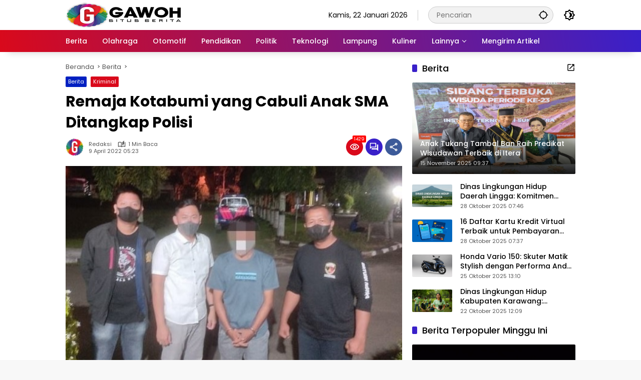

--- FILE ---
content_type: text/html; charset=UTF-8
request_url: https://www.gawoh.com/remaja-kotabumi-yang-cabuli-anak-sma-ditangkap-polisi
body_size: 29411
content:
<!doctype html>
<html lang="id">
<head>
	<meta charset="UTF-8">
	<meta name="viewport" content="width=device-width, initial-scale=1">
	<link rel="profile" href="https://gmpg.org/xfn/11">

	<meta name='robots' content='index, follow, max-image-preview:large, max-snippet:-1, max-video-preview:-1' />
<meta property="og:title" content="Remaja Kotabumi yang Cabuli Anak SMA Ditangkap Polisi"/>
<meta property="og:description" content="gawoh.com - Unit Perlindungan Perempuan dan Anak Sat Reskrim Polres Lampung Utara telah menangkap Remaja tersangka pencabulan kepada seorang pelajar SMA di Kota"/>
<meta property="og:image:alt" content="Remaja Kotabumi yang Cabuli Anak SMA Ditangkap Polisi"/>
<meta property="og:image" content="https://www.gawoh.com/wp-content/uploads/2022/04/gawoh-35.jpg"/>
<meta property="og:type" content="article"/>
<meta property="og:article:published_time" content="2022-04-09 05:23:09"/>
<meta property="og:article:modified_time" content="2022-04-09 05:23:26"/>
<meta property="og:article:tag" content="Lampung"/>
<meta property="og:article:tag" content="Perkosa"/>
<meta name="twitter:card" content="summary">
<meta name="twitter:title" content="Remaja Kotabumi yang Cabuli Anak SMA Ditangkap Polisi"/>
<meta name="twitter:description" content="gawoh.com - Unit Perlindungan Perempuan dan Anak Sat Reskrim Polres Lampung Utara telah menangkap Remaja tersangka pencabulan kepada seorang pelajar SMA di Kota"/>
<meta name="twitter:image" content="https://www.gawoh.com/wp-content/uploads/2022/04/gawoh-35.jpg"/>
<meta name="twitter:image:alt" content="Remaja Kotabumi yang Cabuli Anak SMA Ditangkap Polisi"/>
<meta name="author" content="Redaksi"/>

	<!-- This site is optimized with the Yoast SEO plugin v26.7 - https://yoast.com/wordpress/plugins/seo/ -->
	<title>Remaja Kotabumi yang Cabuli Anak SMA Ditangkap Polisi</title>
	<meta name="description" content="Unit Perlindungan Perempuan dan Anak Sat Reskrim Polres Lampung Utara telah menangkap Remaja tersangka pencabulan kepada seorang pelajar SMA di Kotabumi." />
	<link rel="canonical" href="https://www.gawoh.com/remaja-kotabumi-yang-cabuli-anak-sma-ditangkap-polisi" />
	<meta property="og:url" content="https://www.gawoh.com/remaja-kotabumi-yang-cabuli-anak-sma-ditangkap-polisi" />
	<meta property="og:site_name" content="Gawoh.com - Informasi Berita Terkini Lampung dan Indonesia" />
	<meta property="article:publisher" content="https://www.facebook.com/gawohcom" />
	<meta property="article:published_time" content="2022-04-08T22:23:09+00:00" />
	<meta property="article:modified_time" content="2022-04-08T22:23:26+00:00" />
	<meta property="og:image" content="https://www.gawoh.com/wp-content/uploads/2022/04/gawoh-35.jpg" />
	<meta property="og:image:width" content="553" />
	<meta property="og:image:height" content="465" />
	<meta property="og:image:type" content="image/jpeg" />
	<meta name="author" content="Redaksi" />
	<meta name="twitter:creator" content="@gawohdotcom" />
	<meta name="twitter:site" content="@gawohdotcom" />
	<meta name="twitter:label1" content="Ditulis oleh" />
	<meta name="twitter:data1" content="Redaksi" />
	<meta name="twitter:label2" content="Estimasi waktu membaca" />
	<meta name="twitter:data2" content="2 menit" />
	<script type="application/ld+json" class="yoast-schema-graph">{"@context":"https://schema.org","@graph":[{"@type":"NewsArticle","@id":"https://www.gawoh.com/remaja-kotabumi-yang-cabuli-anak-sma-ditangkap-polisi#article","isPartOf":{"@id":"https://www.gawoh.com/remaja-kotabumi-yang-cabuli-anak-sma-ditangkap-polisi"},"author":{"name":"Redaksi","@id":"https://www.gawoh.com/#/schema/person/3ed9d115244a917a0b4fc59f858c8e96"},"headline":"Remaja Kotabumi yang Cabuli Anak SMA Ditangkap Polisi","datePublished":"2022-04-08T22:23:09+00:00","dateModified":"2022-04-08T22:23:26+00:00","mainEntityOfPage":{"@id":"https://www.gawoh.com/remaja-kotabumi-yang-cabuli-anak-sma-ditangkap-polisi"},"wordCount":192,"commentCount":0,"publisher":{"@id":"https://www.gawoh.com/#organization"},"image":{"@id":"https://www.gawoh.com/remaja-kotabumi-yang-cabuli-anak-sma-ditangkap-polisi#primaryimage"},"thumbnailUrl":"https://www.gawoh.com/wp-content/uploads/2022/04/gawoh-35.jpg","keywords":["Lampung","Perkosa"],"articleSection":["Berita","Kriminal"],"inLanguage":"id","potentialAction":[{"@type":"CommentAction","name":"Comment","target":["https://www.gawoh.com/remaja-kotabumi-yang-cabuli-anak-sma-ditangkap-polisi#respond"]}]},{"@type":"WebPage","@id":"https://www.gawoh.com/remaja-kotabumi-yang-cabuli-anak-sma-ditangkap-polisi","url":"https://www.gawoh.com/remaja-kotabumi-yang-cabuli-anak-sma-ditangkap-polisi","name":"Remaja Kotabumi yang Cabuli Anak SMA Ditangkap Polisi","isPartOf":{"@id":"https://www.gawoh.com/#website"},"primaryImageOfPage":{"@id":"https://www.gawoh.com/remaja-kotabumi-yang-cabuli-anak-sma-ditangkap-polisi#primaryimage"},"image":{"@id":"https://www.gawoh.com/remaja-kotabumi-yang-cabuli-anak-sma-ditangkap-polisi#primaryimage"},"thumbnailUrl":"https://www.gawoh.com/wp-content/uploads/2022/04/gawoh-35.jpg","datePublished":"2022-04-08T22:23:09+00:00","dateModified":"2022-04-08T22:23:26+00:00","description":"Unit Perlindungan Perempuan dan Anak Sat Reskrim Polres Lampung Utara telah menangkap Remaja tersangka pencabulan kepada seorang pelajar SMA di Kotabumi.","breadcrumb":{"@id":"https://www.gawoh.com/remaja-kotabumi-yang-cabuli-anak-sma-ditangkap-polisi#breadcrumb"},"inLanguage":"id","potentialAction":[{"@type":"ReadAction","target":["https://www.gawoh.com/remaja-kotabumi-yang-cabuli-anak-sma-ditangkap-polisi"]}]},{"@type":"ImageObject","inLanguage":"id","@id":"https://www.gawoh.com/remaja-kotabumi-yang-cabuli-anak-sma-ditangkap-polisi#primaryimage","url":"https://www.gawoh.com/wp-content/uploads/2022/04/gawoh-35.jpg","contentUrl":"https://www.gawoh.com/wp-content/uploads/2022/04/gawoh-35.jpg","width":553,"height":465,"caption":"Remaja Kotabumi yang Cabuli Anak SMA Ditangkap Polisi"},{"@type":"BreadcrumbList","@id":"https://www.gawoh.com/remaja-kotabumi-yang-cabuli-anak-sma-ditangkap-polisi#breadcrumb","itemListElement":[{"@type":"ListItem","position":1,"name":"Beranda","item":"https://www.gawoh.com/"},{"@type":"ListItem","position":2,"name":"Kriminal","item":"https://www.gawoh.com/category/kriminal"},{"@type":"ListItem","position":3,"name":"Remaja Kotabumi yang Cabuli Anak SMA Ditangkap Polisi"}]},{"@type":"WebSite","@id":"https://www.gawoh.com/#website","url":"https://www.gawoh.com/","name":"Gawoh Media","description":"Situs Berita Teraktual, Tepercaya dan Terkini Seputar Berita Harian, Berita Lampung, Hukum, Olahraga, dan Kriminal di Indonesia","publisher":{"@id":"https://www.gawoh.com/#organization"},"alternateName":"Gawoh","potentialAction":[{"@type":"SearchAction","target":{"@type":"EntryPoint","urlTemplate":"https://www.gawoh.com/?s={search_term_string}"},"query-input":{"@type":"PropertyValueSpecification","valueRequired":true,"valueName":"search_term_string"}}],"inLanguage":"id"},{"@type":"Organization","@id":"https://www.gawoh.com/#organization","name":"Gawoh Media","alternateName":"Gawoh","url":"https://www.gawoh.com/","logo":{"@type":"ImageObject","inLanguage":"id","@id":"https://www.gawoh.com/#/schema/logo/image/","url":"https://www.gawoh.com/wp-content/uploads/2022/03/cropped-cropped-gawohcom-favicon.png","contentUrl":"https://www.gawoh.com/wp-content/uploads/2022/03/cropped-cropped-gawohcom-favicon.png","width":512,"height":512,"caption":"Gawoh Media"},"image":{"@id":"https://www.gawoh.com/#/schema/logo/image/"},"sameAs":["https://www.facebook.com/gawohcom","https://x.com/gawohdotcom","https://www.instagram.com/gawohcom"]},{"@type":"Person","@id":"https://www.gawoh.com/#/schema/person/3ed9d115244a917a0b4fc59f858c8e96","name":"Redaksi","image":{"@type":"ImageObject","inLanguage":"id","@id":"https://www.gawoh.com/#/schema/person/image/","url":"https://secure.gravatar.com/avatar/cb1b31453d83e7636f66c901ba886185f9968b71216d072faad98f094e02b625?s=96&d=mm&r=g","contentUrl":"https://secure.gravatar.com/avatar/cb1b31453d83e7636f66c901ba886185f9968b71216d072faad98f094e02b625?s=96&d=mm&r=g","caption":"Redaksi"},"sameAs":["https://www.gawoh.com"]}]}</script>
	<!-- / Yoast SEO plugin. -->


<link rel='dns-prefetch' href='//www.googletagmanager.com' />
<link rel='dns-prefetch' href='//fundingchoicesmessages.google.com' />
<link rel="alternate" type="application/rss+xml" title="Gawoh.com - Informasi Berita Terkini Lampung dan Indonesia &raquo; Feed" href="https://www.gawoh.com/feed" />
<link rel="alternate" type="application/rss+xml" title="Gawoh.com - Informasi Berita Terkini Lampung dan Indonesia &raquo; Umpan Komentar" href="https://www.gawoh.com/comments/feed" />
<link rel="alternate" type="application/rss+xml" title="Gawoh.com - Informasi Berita Terkini Lampung dan Indonesia &raquo; Remaja Kotabumi yang Cabuli Anak SMA Ditangkap Polisi Umpan Komentar" href="https://www.gawoh.com/remaja-kotabumi-yang-cabuli-anak-sma-ditangkap-polisi/feed" />
<link rel="alternate" title="oEmbed (JSON)" type="application/json+oembed" href="https://www.gawoh.com/wp-json/oembed/1.0/embed?url=https%3A%2F%2Fwww.gawoh.com%2Fremaja-kotabumi-yang-cabuli-anak-sma-ditangkap-polisi" />
<link rel="alternate" title="oEmbed (XML)" type="text/xml+oembed" href="https://www.gawoh.com/wp-json/oembed/1.0/embed?url=https%3A%2F%2Fwww.gawoh.com%2Fremaja-kotabumi-yang-cabuli-anak-sma-ditangkap-polisi&#038;format=xml" />
<style id='wp-img-auto-sizes-contain-inline-css'>
img:is([sizes=auto i],[sizes^="auto," i]){contain-intrinsic-size:3000px 1500px}
/*# sourceURL=wp-img-auto-sizes-contain-inline-css */
</style>
<link rel='stylesheet' id='menu-icons-extra-css' href='https://www.gawoh.com/wp-content/plugins/menu-icons/css/extra.min.css?ver=0.13.20' media='all' />
<style id='wp-emoji-styles-inline-css'>

	img.wp-smiley, img.emoji {
		display: inline !important;
		border: none !important;
		box-shadow: none !important;
		height: 1em !important;
		width: 1em !important;
		margin: 0 0.07em !important;
		vertical-align: -0.1em !important;
		background: none !important;
		padding: 0 !important;
	}
/*# sourceURL=wp-emoji-styles-inline-css */
</style>
<style id='wp-block-library-inline-css'>
:root{--wp-block-synced-color:#7a00df;--wp-block-synced-color--rgb:122,0,223;--wp-bound-block-color:var(--wp-block-synced-color);--wp-editor-canvas-background:#ddd;--wp-admin-theme-color:#007cba;--wp-admin-theme-color--rgb:0,124,186;--wp-admin-theme-color-darker-10:#006ba1;--wp-admin-theme-color-darker-10--rgb:0,107,160.5;--wp-admin-theme-color-darker-20:#005a87;--wp-admin-theme-color-darker-20--rgb:0,90,135;--wp-admin-border-width-focus:2px}@media (min-resolution:192dpi){:root{--wp-admin-border-width-focus:1.5px}}.wp-element-button{cursor:pointer}:root .has-very-light-gray-background-color{background-color:#eee}:root .has-very-dark-gray-background-color{background-color:#313131}:root .has-very-light-gray-color{color:#eee}:root .has-very-dark-gray-color{color:#313131}:root .has-vivid-green-cyan-to-vivid-cyan-blue-gradient-background{background:linear-gradient(135deg,#00d084,#0693e3)}:root .has-purple-crush-gradient-background{background:linear-gradient(135deg,#34e2e4,#4721fb 50%,#ab1dfe)}:root .has-hazy-dawn-gradient-background{background:linear-gradient(135deg,#faaca8,#dad0ec)}:root .has-subdued-olive-gradient-background{background:linear-gradient(135deg,#fafae1,#67a671)}:root .has-atomic-cream-gradient-background{background:linear-gradient(135deg,#fdd79a,#004a59)}:root .has-nightshade-gradient-background{background:linear-gradient(135deg,#330968,#31cdcf)}:root .has-midnight-gradient-background{background:linear-gradient(135deg,#020381,#2874fc)}:root{--wp--preset--font-size--normal:16px;--wp--preset--font-size--huge:42px}.has-regular-font-size{font-size:1em}.has-larger-font-size{font-size:2.625em}.has-normal-font-size{font-size:var(--wp--preset--font-size--normal)}.has-huge-font-size{font-size:var(--wp--preset--font-size--huge)}.has-text-align-center{text-align:center}.has-text-align-left{text-align:left}.has-text-align-right{text-align:right}.has-fit-text{white-space:nowrap!important}#end-resizable-editor-section{display:none}.aligncenter{clear:both}.items-justified-left{justify-content:flex-start}.items-justified-center{justify-content:center}.items-justified-right{justify-content:flex-end}.items-justified-space-between{justify-content:space-between}.screen-reader-text{border:0;clip-path:inset(50%);height:1px;margin:-1px;overflow:hidden;padding:0;position:absolute;width:1px;word-wrap:normal!important}.screen-reader-text:focus{background-color:#ddd;clip-path:none;color:#444;display:block;font-size:1em;height:auto;left:5px;line-height:normal;padding:15px 23px 14px;text-decoration:none;top:5px;width:auto;z-index:100000}html :where(.has-border-color){border-style:solid}html :where([style*=border-top-color]){border-top-style:solid}html :where([style*=border-right-color]){border-right-style:solid}html :where([style*=border-bottom-color]){border-bottom-style:solid}html :where([style*=border-left-color]){border-left-style:solid}html :where([style*=border-width]){border-style:solid}html :where([style*=border-top-width]){border-top-style:solid}html :where([style*=border-right-width]){border-right-style:solid}html :where([style*=border-bottom-width]){border-bottom-style:solid}html :where([style*=border-left-width]){border-left-style:solid}html :where(img[class*=wp-image-]){height:auto;max-width:100%}:where(figure){margin:0 0 1em}html :where(.is-position-sticky){--wp-admin--admin-bar--position-offset:var(--wp-admin--admin-bar--height,0px)}@media screen and (max-width:600px){html :where(.is-position-sticky){--wp-admin--admin-bar--position-offset:0px}}

/*# sourceURL=wp-block-library-inline-css */
</style><style id='wp-block-paragraph-inline-css'>
.is-small-text{font-size:.875em}.is-regular-text{font-size:1em}.is-large-text{font-size:2.25em}.is-larger-text{font-size:3em}.has-drop-cap:not(:focus):first-letter{float:left;font-size:8.4em;font-style:normal;font-weight:100;line-height:.68;margin:.05em .1em 0 0;text-transform:uppercase}body.rtl .has-drop-cap:not(:focus):first-letter{float:none;margin-left:.1em}p.has-drop-cap.has-background{overflow:hidden}:root :where(p.has-background){padding:1.25em 2.375em}:where(p.has-text-color:not(.has-link-color)) a{color:inherit}p.has-text-align-left[style*="writing-mode:vertical-lr"],p.has-text-align-right[style*="writing-mode:vertical-rl"]{rotate:180deg}
/*# sourceURL=https://www.gawoh.com/wp-includes/blocks/paragraph/style.min.css */
</style>
<style id='global-styles-inline-css'>
:root{--wp--preset--aspect-ratio--square: 1;--wp--preset--aspect-ratio--4-3: 4/3;--wp--preset--aspect-ratio--3-4: 3/4;--wp--preset--aspect-ratio--3-2: 3/2;--wp--preset--aspect-ratio--2-3: 2/3;--wp--preset--aspect-ratio--16-9: 16/9;--wp--preset--aspect-ratio--9-16: 9/16;--wp--preset--color--black: #000000;--wp--preset--color--cyan-bluish-gray: #abb8c3;--wp--preset--color--white: #ffffff;--wp--preset--color--pale-pink: #f78da7;--wp--preset--color--vivid-red: #cf2e2e;--wp--preset--color--luminous-vivid-orange: #ff6900;--wp--preset--color--luminous-vivid-amber: #fcb900;--wp--preset--color--light-green-cyan: #7bdcb5;--wp--preset--color--vivid-green-cyan: #00d084;--wp--preset--color--pale-cyan-blue: #8ed1fc;--wp--preset--color--vivid-cyan-blue: #0693e3;--wp--preset--color--vivid-purple: #9b51e0;--wp--preset--gradient--vivid-cyan-blue-to-vivid-purple: linear-gradient(135deg,rgb(6,147,227) 0%,rgb(155,81,224) 100%);--wp--preset--gradient--light-green-cyan-to-vivid-green-cyan: linear-gradient(135deg,rgb(122,220,180) 0%,rgb(0,208,130) 100%);--wp--preset--gradient--luminous-vivid-amber-to-luminous-vivid-orange: linear-gradient(135deg,rgb(252,185,0) 0%,rgb(255,105,0) 100%);--wp--preset--gradient--luminous-vivid-orange-to-vivid-red: linear-gradient(135deg,rgb(255,105,0) 0%,rgb(207,46,46) 100%);--wp--preset--gradient--very-light-gray-to-cyan-bluish-gray: linear-gradient(135deg,rgb(238,238,238) 0%,rgb(169,184,195) 100%);--wp--preset--gradient--cool-to-warm-spectrum: linear-gradient(135deg,rgb(74,234,220) 0%,rgb(151,120,209) 20%,rgb(207,42,186) 40%,rgb(238,44,130) 60%,rgb(251,105,98) 80%,rgb(254,248,76) 100%);--wp--preset--gradient--blush-light-purple: linear-gradient(135deg,rgb(255,206,236) 0%,rgb(152,150,240) 100%);--wp--preset--gradient--blush-bordeaux: linear-gradient(135deg,rgb(254,205,165) 0%,rgb(254,45,45) 50%,rgb(107,0,62) 100%);--wp--preset--gradient--luminous-dusk: linear-gradient(135deg,rgb(255,203,112) 0%,rgb(199,81,192) 50%,rgb(65,88,208) 100%);--wp--preset--gradient--pale-ocean: linear-gradient(135deg,rgb(255,245,203) 0%,rgb(182,227,212) 50%,rgb(51,167,181) 100%);--wp--preset--gradient--electric-grass: linear-gradient(135deg,rgb(202,248,128) 0%,rgb(113,206,126) 100%);--wp--preset--gradient--midnight: linear-gradient(135deg,rgb(2,3,129) 0%,rgb(40,116,252) 100%);--wp--preset--font-size--small: 13px;--wp--preset--font-size--medium: 20px;--wp--preset--font-size--large: 36px;--wp--preset--font-size--x-large: 42px;--wp--preset--spacing--20: 0.44rem;--wp--preset--spacing--30: 0.67rem;--wp--preset--spacing--40: 1rem;--wp--preset--spacing--50: 1.5rem;--wp--preset--spacing--60: 2.25rem;--wp--preset--spacing--70: 3.38rem;--wp--preset--spacing--80: 5.06rem;--wp--preset--shadow--natural: 6px 6px 9px rgba(0, 0, 0, 0.2);--wp--preset--shadow--deep: 12px 12px 50px rgba(0, 0, 0, 0.4);--wp--preset--shadow--sharp: 6px 6px 0px rgba(0, 0, 0, 0.2);--wp--preset--shadow--outlined: 6px 6px 0px -3px rgb(255, 255, 255), 6px 6px rgb(0, 0, 0);--wp--preset--shadow--crisp: 6px 6px 0px rgb(0, 0, 0);}:where(.is-layout-flex){gap: 0.5em;}:where(.is-layout-grid){gap: 0.5em;}body .is-layout-flex{display: flex;}.is-layout-flex{flex-wrap: wrap;align-items: center;}.is-layout-flex > :is(*, div){margin: 0;}body .is-layout-grid{display: grid;}.is-layout-grid > :is(*, div){margin: 0;}:where(.wp-block-columns.is-layout-flex){gap: 2em;}:where(.wp-block-columns.is-layout-grid){gap: 2em;}:where(.wp-block-post-template.is-layout-flex){gap: 1.25em;}:where(.wp-block-post-template.is-layout-grid){gap: 1.25em;}.has-black-color{color: var(--wp--preset--color--black) !important;}.has-cyan-bluish-gray-color{color: var(--wp--preset--color--cyan-bluish-gray) !important;}.has-white-color{color: var(--wp--preset--color--white) !important;}.has-pale-pink-color{color: var(--wp--preset--color--pale-pink) !important;}.has-vivid-red-color{color: var(--wp--preset--color--vivid-red) !important;}.has-luminous-vivid-orange-color{color: var(--wp--preset--color--luminous-vivid-orange) !important;}.has-luminous-vivid-amber-color{color: var(--wp--preset--color--luminous-vivid-amber) !important;}.has-light-green-cyan-color{color: var(--wp--preset--color--light-green-cyan) !important;}.has-vivid-green-cyan-color{color: var(--wp--preset--color--vivid-green-cyan) !important;}.has-pale-cyan-blue-color{color: var(--wp--preset--color--pale-cyan-blue) !important;}.has-vivid-cyan-blue-color{color: var(--wp--preset--color--vivid-cyan-blue) !important;}.has-vivid-purple-color{color: var(--wp--preset--color--vivid-purple) !important;}.has-black-background-color{background-color: var(--wp--preset--color--black) !important;}.has-cyan-bluish-gray-background-color{background-color: var(--wp--preset--color--cyan-bluish-gray) !important;}.has-white-background-color{background-color: var(--wp--preset--color--white) !important;}.has-pale-pink-background-color{background-color: var(--wp--preset--color--pale-pink) !important;}.has-vivid-red-background-color{background-color: var(--wp--preset--color--vivid-red) !important;}.has-luminous-vivid-orange-background-color{background-color: var(--wp--preset--color--luminous-vivid-orange) !important;}.has-luminous-vivid-amber-background-color{background-color: var(--wp--preset--color--luminous-vivid-amber) !important;}.has-light-green-cyan-background-color{background-color: var(--wp--preset--color--light-green-cyan) !important;}.has-vivid-green-cyan-background-color{background-color: var(--wp--preset--color--vivid-green-cyan) !important;}.has-pale-cyan-blue-background-color{background-color: var(--wp--preset--color--pale-cyan-blue) !important;}.has-vivid-cyan-blue-background-color{background-color: var(--wp--preset--color--vivid-cyan-blue) !important;}.has-vivid-purple-background-color{background-color: var(--wp--preset--color--vivid-purple) !important;}.has-black-border-color{border-color: var(--wp--preset--color--black) !important;}.has-cyan-bluish-gray-border-color{border-color: var(--wp--preset--color--cyan-bluish-gray) !important;}.has-white-border-color{border-color: var(--wp--preset--color--white) !important;}.has-pale-pink-border-color{border-color: var(--wp--preset--color--pale-pink) !important;}.has-vivid-red-border-color{border-color: var(--wp--preset--color--vivid-red) !important;}.has-luminous-vivid-orange-border-color{border-color: var(--wp--preset--color--luminous-vivid-orange) !important;}.has-luminous-vivid-amber-border-color{border-color: var(--wp--preset--color--luminous-vivid-amber) !important;}.has-light-green-cyan-border-color{border-color: var(--wp--preset--color--light-green-cyan) !important;}.has-vivid-green-cyan-border-color{border-color: var(--wp--preset--color--vivid-green-cyan) !important;}.has-pale-cyan-blue-border-color{border-color: var(--wp--preset--color--pale-cyan-blue) !important;}.has-vivid-cyan-blue-border-color{border-color: var(--wp--preset--color--vivid-cyan-blue) !important;}.has-vivid-purple-border-color{border-color: var(--wp--preset--color--vivid-purple) !important;}.has-vivid-cyan-blue-to-vivid-purple-gradient-background{background: var(--wp--preset--gradient--vivid-cyan-blue-to-vivid-purple) !important;}.has-light-green-cyan-to-vivid-green-cyan-gradient-background{background: var(--wp--preset--gradient--light-green-cyan-to-vivid-green-cyan) !important;}.has-luminous-vivid-amber-to-luminous-vivid-orange-gradient-background{background: var(--wp--preset--gradient--luminous-vivid-amber-to-luminous-vivid-orange) !important;}.has-luminous-vivid-orange-to-vivid-red-gradient-background{background: var(--wp--preset--gradient--luminous-vivid-orange-to-vivid-red) !important;}.has-very-light-gray-to-cyan-bluish-gray-gradient-background{background: var(--wp--preset--gradient--very-light-gray-to-cyan-bluish-gray) !important;}.has-cool-to-warm-spectrum-gradient-background{background: var(--wp--preset--gradient--cool-to-warm-spectrum) !important;}.has-blush-light-purple-gradient-background{background: var(--wp--preset--gradient--blush-light-purple) !important;}.has-blush-bordeaux-gradient-background{background: var(--wp--preset--gradient--blush-bordeaux) !important;}.has-luminous-dusk-gradient-background{background: var(--wp--preset--gradient--luminous-dusk) !important;}.has-pale-ocean-gradient-background{background: var(--wp--preset--gradient--pale-ocean) !important;}.has-electric-grass-gradient-background{background: var(--wp--preset--gradient--electric-grass) !important;}.has-midnight-gradient-background{background: var(--wp--preset--gradient--midnight) !important;}.has-small-font-size{font-size: var(--wp--preset--font-size--small) !important;}.has-medium-font-size{font-size: var(--wp--preset--font-size--medium) !important;}.has-large-font-size{font-size: var(--wp--preset--font-size--large) !important;}.has-x-large-font-size{font-size: var(--wp--preset--font-size--x-large) !important;}
/*# sourceURL=global-styles-inline-css */
</style>

<style id='classic-theme-styles-inline-css'>
/*! This file is auto-generated */
.wp-block-button__link{color:#fff;background-color:#32373c;border-radius:9999px;box-shadow:none;text-decoration:none;padding:calc(.667em + 2px) calc(1.333em + 2px);font-size:1.125em}.wp-block-file__button{background:#32373c;color:#fff;text-decoration:none}
/*# sourceURL=/wp-includes/css/classic-themes.min.css */
</style>
<link rel='stylesheet' id='gn-frontend-gnfollow-style-css' href='https://www.gawoh.com/wp-content/plugins/gn-publisher/assets/css/gn-frontend-gnfollow.min.css?ver=1.5.26' media='all' />
<link rel='stylesheet' id='wpmedia-fonts-css' href='https://www.gawoh.com/wp-content/fonts/3c87184d2531ebdf6ea65c1cce45b5d1.css?ver=1.1.8' media='all' />
<link rel='stylesheet' id='wpmedia-style-css' href='https://www.gawoh.com/wp-content/themes/wpmedia/style.css?ver=1.1.8' media='all' />
<style id='wpmedia-style-inline-css'>
h1,h2,h3,h4,h5,h6,.reltitle,.site-title,.gmr-mainmenu ul > li > a,.gmr-secondmenu-dropdown ul > li > a,.gmr-sidemenu ul li a,.gmr-sidemenu .side-textsocial,.heading-text,.gmr-mobilemenu ul li a,#navigationamp ul li a{font-family:Poppins;font-weight:500;}h1 strong,h2 strong,h3 strong,h4 strong,h5 strong,h6 strong{font-weight:700;}.entry-content-single{font-size:16px;}body{font-family:Poppins;--font-reguler:400;--font-bold:700;--background-color:#f8f8f8;--main-color:#000000;--widget-title:#000000;--link-color-body:#000000;--hoverlink-color-body:#d9091b;--border-color:#cccccc;--button-bgcolor:#3920c9;--button-color:#ffffff;--header-bgcolor:#ffffff;--topnav-color:#000000;--topnav-link-color:#000000;--topnav-linkhover-color:#d9091b;--mainmenu-color:#ffffff;--mainmenu-hovercolor:#f1c40f;--content-bgcolor:#ffffff;--content-greycolor:#555555;--greybody-bgcolor:#eeeeee;--footer-bgcolor:#ffffff;--footer-color:#666666;--footer-linkcolor:#212121;--footer-hover-linkcolor:#d9091b;}body,body.dark-theme{--scheme-color:#d9091b;--secondscheme-color:#3920c9;}/* Generate Using Cache */
/*# sourceURL=wpmedia-style-inline-css */
</style>

<!-- Potongan tag Google (gtag.js) ditambahkan oleh Site Kit -->
<!-- Snippet Google Analytics telah ditambahkan oleh Site Kit -->
<script src="https://www.googletagmanager.com/gtag/js?id=G-PGJPCL71SZ" id="google_gtagjs-js" async></script>
<script id="google_gtagjs-js-after">
window.dataLayer = window.dataLayer || [];function gtag(){dataLayer.push(arguments);}
gtag("set","linker",{"domains":["www.gawoh.com"]});
gtag("js", new Date());
gtag("set", "developer_id.dZTNiMT", true);
gtag("config", "G-PGJPCL71SZ");
//# sourceURL=google_gtagjs-js-after
</script>
<link rel="https://api.w.org/" href="https://www.gawoh.com/wp-json/" /><link rel="alternate" title="JSON" type="application/json" href="https://www.gawoh.com/wp-json/wp/v2/posts/1570" /><link rel="EditURI" type="application/rsd+xml" title="RSD" href="https://www.gawoh.com/xmlrpc.php?rsd" />
<meta name="generator" content="Site Kit by Google 1.170.0" /><link rel="pingback" href="https://www.gawoh.com/xmlrpc.php">
<!-- Meta tag Google AdSense ditambahkan oleh Site Kit -->
<meta name="google-adsense-platform-account" content="ca-host-pub-2644536267352236">
<meta name="google-adsense-platform-domain" content="sitekit.withgoogle.com">
<!-- Akhir tag meta Google AdSense yang ditambahkan oleh Site Kit -->

<!-- Snippet Google AdSense Ad Blocking Recovery ditambahkan oleh Site Kit -->
<script async src="https://fundingchoicesmessages.google.com/i/pub-1965909187323158?ers=1"></script><script>(function() {function signalGooglefcPresent() {if (!window.frames['googlefcPresent']) {if (document.body) {const iframe = document.createElement('iframe'); iframe.style = 'width: 0; height: 0; border: none; z-index: -1000; left: -1000px; top: -1000px;'; iframe.style.display = 'none'; iframe.name = 'googlefcPresent'; document.body.appendChild(iframe);} else {setTimeout(signalGooglefcPresent, 0);}}}signalGooglefcPresent();})();</script>
<!-- Snippet End Google AdSense Ad Blocking Recovery ditambahkan oleh Site Kit -->

<!-- Snippet Google AdSense Ad Blocking Recovery Error Protection ditambahkan oleh Site Kit -->
<script>(function(){'use strict';function aa(a){var b=0;return function(){return b<a.length?{done:!1,value:a[b++]}:{done:!0}}}var ba=typeof Object.defineProperties=="function"?Object.defineProperty:function(a,b,c){if(a==Array.prototype||a==Object.prototype)return a;a[b]=c.value;return a};
function ca(a){a=["object"==typeof globalThis&&globalThis,a,"object"==typeof window&&window,"object"==typeof self&&self,"object"==typeof global&&global];for(var b=0;b<a.length;++b){var c=a[b];if(c&&c.Math==Math)return c}throw Error("Cannot find global object");}var da=ca(this);function l(a,b){if(b)a:{var c=da;a=a.split(".");for(var d=0;d<a.length-1;d++){var e=a[d];if(!(e in c))break a;c=c[e]}a=a[a.length-1];d=c[a];b=b(d);b!=d&&b!=null&&ba(c,a,{configurable:!0,writable:!0,value:b})}}
function ea(a){return a.raw=a}function n(a){var b=typeof Symbol!="undefined"&&Symbol.iterator&&a[Symbol.iterator];if(b)return b.call(a);if(typeof a.length=="number")return{next:aa(a)};throw Error(String(a)+" is not an iterable or ArrayLike");}function fa(a){for(var b,c=[];!(b=a.next()).done;)c.push(b.value);return c}var ha=typeof Object.create=="function"?Object.create:function(a){function b(){}b.prototype=a;return new b},p;
if(typeof Object.setPrototypeOf=="function")p=Object.setPrototypeOf;else{var q;a:{var ja={a:!0},ka={};try{ka.__proto__=ja;q=ka.a;break a}catch(a){}q=!1}p=q?function(a,b){a.__proto__=b;if(a.__proto__!==b)throw new TypeError(a+" is not extensible");return a}:null}var la=p;
function t(a,b){a.prototype=ha(b.prototype);a.prototype.constructor=a;if(la)la(a,b);else for(var c in b)if(c!="prototype")if(Object.defineProperties){var d=Object.getOwnPropertyDescriptor(b,c);d&&Object.defineProperty(a,c,d)}else a[c]=b[c];a.A=b.prototype}function ma(){for(var a=Number(this),b=[],c=a;c<arguments.length;c++)b[c-a]=arguments[c];return b}l("Object.is",function(a){return a?a:function(b,c){return b===c?b!==0||1/b===1/c:b!==b&&c!==c}});
l("Array.prototype.includes",function(a){return a?a:function(b,c){var d=this;d instanceof String&&(d=String(d));var e=d.length;c=c||0;for(c<0&&(c=Math.max(c+e,0));c<e;c++){var f=d[c];if(f===b||Object.is(f,b))return!0}return!1}});
l("String.prototype.includes",function(a){return a?a:function(b,c){if(this==null)throw new TypeError("The 'this' value for String.prototype.includes must not be null or undefined");if(b instanceof RegExp)throw new TypeError("First argument to String.prototype.includes must not be a regular expression");return this.indexOf(b,c||0)!==-1}});l("Number.MAX_SAFE_INTEGER",function(){return 9007199254740991});
l("Number.isFinite",function(a){return a?a:function(b){return typeof b!=="number"?!1:!isNaN(b)&&b!==Infinity&&b!==-Infinity}});l("Number.isInteger",function(a){return a?a:function(b){return Number.isFinite(b)?b===Math.floor(b):!1}});l("Number.isSafeInteger",function(a){return a?a:function(b){return Number.isInteger(b)&&Math.abs(b)<=Number.MAX_SAFE_INTEGER}});
l("Math.trunc",function(a){return a?a:function(b){b=Number(b);if(isNaN(b)||b===Infinity||b===-Infinity||b===0)return b;var c=Math.floor(Math.abs(b));return b<0?-c:c}});/*

 Copyright The Closure Library Authors.
 SPDX-License-Identifier: Apache-2.0
*/
var u=this||self;function v(a,b){a:{var c=["CLOSURE_FLAGS"];for(var d=u,e=0;e<c.length;e++)if(d=d[c[e]],d==null){c=null;break a}c=d}a=c&&c[a];return a!=null?a:b}function w(a){return a};function na(a){u.setTimeout(function(){throw a;},0)};var oa=v(610401301,!1),pa=v(188588736,!0),qa=v(645172343,v(1,!0));var x,ra=u.navigator;x=ra?ra.userAgentData||null:null;function z(a){return oa?x?x.brands.some(function(b){return(b=b.brand)&&b.indexOf(a)!=-1}):!1:!1}function A(a){var b;a:{if(b=u.navigator)if(b=b.userAgent)break a;b=""}return b.indexOf(a)!=-1};function B(){return oa?!!x&&x.brands.length>0:!1}function C(){return B()?z("Chromium"):(A("Chrome")||A("CriOS"))&&!(B()?0:A("Edge"))||A("Silk")};var sa=B()?!1:A("Trident")||A("MSIE");!A("Android")||C();C();A("Safari")&&(C()||(B()?0:A("Coast"))||(B()?0:A("Opera"))||(B()?0:A("Edge"))||(B()?z("Microsoft Edge"):A("Edg/"))||B()&&z("Opera"));var ta={},D=null;var ua=typeof Uint8Array!=="undefined",va=!sa&&typeof btoa==="function";var wa;function E(){return typeof BigInt==="function"};var F=typeof Symbol==="function"&&typeof Symbol()==="symbol";function xa(a){return typeof Symbol==="function"&&typeof Symbol()==="symbol"?Symbol():a}var G=xa(),ya=xa("2ex");var za=F?function(a,b){a[G]|=b}:function(a,b){a.g!==void 0?a.g|=b:Object.defineProperties(a,{g:{value:b,configurable:!0,writable:!0,enumerable:!1}})},H=F?function(a){return a[G]|0}:function(a){return a.g|0},I=F?function(a){return a[G]}:function(a){return a.g},J=F?function(a,b){a[G]=b}:function(a,b){a.g!==void 0?a.g=b:Object.defineProperties(a,{g:{value:b,configurable:!0,writable:!0,enumerable:!1}})};function Aa(a,b){J(b,(a|0)&-14591)}function Ba(a,b){J(b,(a|34)&-14557)};var K={},Ca={};function Da(a){return!(!a||typeof a!=="object"||a.g!==Ca)}function Ea(a){return a!==null&&typeof a==="object"&&!Array.isArray(a)&&a.constructor===Object}function L(a,b,c){if(!Array.isArray(a)||a.length)return!1;var d=H(a);if(d&1)return!0;if(!(b&&(Array.isArray(b)?b.includes(c):b.has(c))))return!1;J(a,d|1);return!0};var M=0,N=0;function Fa(a){var b=a>>>0;M=b;N=(a-b)/4294967296>>>0}function Ga(a){if(a<0){Fa(-a);var b=n(Ha(M,N));a=b.next().value;b=b.next().value;M=a>>>0;N=b>>>0}else Fa(a)}function Ia(a,b){b>>>=0;a>>>=0;if(b<=2097151)var c=""+(4294967296*b+a);else E()?c=""+(BigInt(b)<<BigInt(32)|BigInt(a)):(c=(a>>>24|b<<8)&16777215,b=b>>16&65535,a=(a&16777215)+c*6777216+b*6710656,c+=b*8147497,b*=2,a>=1E7&&(c+=a/1E7>>>0,a%=1E7),c>=1E7&&(b+=c/1E7>>>0,c%=1E7),c=b+Ja(c)+Ja(a));return c}
function Ja(a){a=String(a);return"0000000".slice(a.length)+a}function Ha(a,b){b=~b;a?a=~a+1:b+=1;return[a,b]};var Ka=/^-?([1-9][0-9]*|0)(\.[0-9]+)?$/;var O;function La(a,b){O=b;a=new a(b);O=void 0;return a}
function P(a,b,c){a==null&&(a=O);O=void 0;if(a==null){var d=96;c?(a=[c],d|=512):a=[];b&&(d=d&-16760833|(b&1023)<<14)}else{if(!Array.isArray(a))throw Error("narr");d=H(a);if(d&2048)throw Error("farr");if(d&64)return a;d|=64;if(c&&(d|=512,c!==a[0]))throw Error("mid");a:{c=a;var e=c.length;if(e){var f=e-1;if(Ea(c[f])){d|=256;b=f-(+!!(d&512)-1);if(b>=1024)throw Error("pvtlmt");d=d&-16760833|(b&1023)<<14;break a}}if(b){b=Math.max(b,e-(+!!(d&512)-1));if(b>1024)throw Error("spvt");d=d&-16760833|(b&1023)<<
14}}}J(a,d);return a};function Ma(a){switch(typeof a){case "number":return isFinite(a)?a:String(a);case "boolean":return a?1:0;case "object":if(a)if(Array.isArray(a)){if(L(a,void 0,0))return}else if(ua&&a!=null&&a instanceof Uint8Array){if(va){for(var b="",c=0,d=a.length-10240;c<d;)b+=String.fromCharCode.apply(null,a.subarray(c,c+=10240));b+=String.fromCharCode.apply(null,c?a.subarray(c):a);a=btoa(b)}else{b===void 0&&(b=0);if(!D){D={};c="ABCDEFGHIJKLMNOPQRSTUVWXYZabcdefghijklmnopqrstuvwxyz0123456789".split("");d=["+/=",
"+/","-_=","-_.","-_"];for(var e=0;e<5;e++){var f=c.concat(d[e].split(""));ta[e]=f;for(var g=0;g<f.length;g++){var h=f[g];D[h]===void 0&&(D[h]=g)}}}b=ta[b];c=Array(Math.floor(a.length/3));d=b[64]||"";for(e=f=0;f<a.length-2;f+=3){var k=a[f],m=a[f+1];h=a[f+2];g=b[k>>2];k=b[(k&3)<<4|m>>4];m=b[(m&15)<<2|h>>6];h=b[h&63];c[e++]=g+k+m+h}g=0;h=d;switch(a.length-f){case 2:g=a[f+1],h=b[(g&15)<<2]||d;case 1:a=a[f],c[e]=b[a>>2]+b[(a&3)<<4|g>>4]+h+d}a=c.join("")}return a}}return a};function Na(a,b,c){a=Array.prototype.slice.call(a);var d=a.length,e=b&256?a[d-1]:void 0;d+=e?-1:0;for(b=b&512?1:0;b<d;b++)a[b]=c(a[b]);if(e){b=a[b]={};for(var f in e)Object.prototype.hasOwnProperty.call(e,f)&&(b[f]=c(e[f]))}return a}function Oa(a,b,c,d,e){if(a!=null){if(Array.isArray(a))a=L(a,void 0,0)?void 0:e&&H(a)&2?a:Pa(a,b,c,d!==void 0,e);else if(Ea(a)){var f={},g;for(g in a)Object.prototype.hasOwnProperty.call(a,g)&&(f[g]=Oa(a[g],b,c,d,e));a=f}else a=b(a,d);return a}}
function Pa(a,b,c,d,e){var f=d||c?H(a):0;d=d?!!(f&32):void 0;a=Array.prototype.slice.call(a);for(var g=0;g<a.length;g++)a[g]=Oa(a[g],b,c,d,e);c&&c(f,a);return a}function Qa(a){return a.s===K?a.toJSON():Ma(a)};function Ra(a,b,c){c=c===void 0?Ba:c;if(a!=null){if(ua&&a instanceof Uint8Array)return b?a:new Uint8Array(a);if(Array.isArray(a)){var d=H(a);if(d&2)return a;b&&(b=d===0||!!(d&32)&&!(d&64||!(d&16)));return b?(J(a,(d|34)&-12293),a):Pa(a,Ra,d&4?Ba:c,!0,!0)}a.s===K&&(c=a.h,d=I(c),a=d&2?a:La(a.constructor,Sa(c,d,!0)));return a}}function Sa(a,b,c){var d=c||b&2?Ba:Aa,e=!!(b&32);a=Na(a,b,function(f){return Ra(f,e,d)});za(a,32|(c?2:0));return a};function Ta(a,b){a=a.h;return Ua(a,I(a),b)}function Va(a,b,c,d){b=d+(+!!(b&512)-1);if(!(b<0||b>=a.length||b>=c))return a[b]}
function Ua(a,b,c,d){if(c===-1)return null;var e=b>>14&1023||536870912;if(c>=e){if(b&256)return a[a.length-1][c]}else{var f=a.length;if(d&&b&256&&(d=a[f-1][c],d!=null)){if(Va(a,b,e,c)&&ya!=null){var g;a=(g=wa)!=null?g:wa={};g=a[ya]||0;g>=4||(a[ya]=g+1,g=Error(),g.__closure__error__context__984382||(g.__closure__error__context__984382={}),g.__closure__error__context__984382.severity="incident",na(g))}return d}return Va(a,b,e,c)}}
function Wa(a,b,c,d,e){var f=b>>14&1023||536870912;if(c>=f||e&&!qa){var g=b;if(b&256)e=a[a.length-1];else{if(d==null)return;e=a[f+(+!!(b&512)-1)]={};g|=256}e[c]=d;c<f&&(a[c+(+!!(b&512)-1)]=void 0);g!==b&&J(a,g)}else a[c+(+!!(b&512)-1)]=d,b&256&&(a=a[a.length-1],c in a&&delete a[c])}
function Xa(a,b){var c=Ya;var d=d===void 0?!1:d;var e=a.h;var f=I(e),g=Ua(e,f,b,d);if(g!=null&&typeof g==="object"&&g.s===K)c=g;else if(Array.isArray(g)){var h=H(g),k=h;k===0&&(k|=f&32);k|=f&2;k!==h&&J(g,k);c=new c(g)}else c=void 0;c!==g&&c!=null&&Wa(e,f,b,c,d);e=c;if(e==null)return e;a=a.h;f=I(a);f&2||(g=e,c=g.h,h=I(c),g=h&2?La(g.constructor,Sa(c,h,!1)):g,g!==e&&(e=g,Wa(a,f,b,e,d)));return e}function Za(a,b){a=Ta(a,b);return a==null||typeof a==="string"?a:void 0}
function $a(a,b){var c=c===void 0?0:c;a=Ta(a,b);if(a!=null)if(b=typeof a,b==="number"?Number.isFinite(a):b!=="string"?0:Ka.test(a))if(typeof a==="number"){if(a=Math.trunc(a),!Number.isSafeInteger(a)){Ga(a);b=M;var d=N;if(a=d&2147483648)b=~b+1>>>0,d=~d>>>0,b==0&&(d=d+1>>>0);b=d*4294967296+(b>>>0);a=a?-b:b}}else if(b=Math.trunc(Number(a)),Number.isSafeInteger(b))a=String(b);else{if(b=a.indexOf("."),b!==-1&&(a=a.substring(0,b)),!(a[0]==="-"?a.length<20||a.length===20&&Number(a.substring(0,7))>-922337:
a.length<19||a.length===19&&Number(a.substring(0,6))<922337)){if(a.length<16)Ga(Number(a));else if(E())a=BigInt(a),M=Number(a&BigInt(4294967295))>>>0,N=Number(a>>BigInt(32)&BigInt(4294967295));else{b=+(a[0]==="-");N=M=0;d=a.length;for(var e=b,f=(d-b)%6+b;f<=d;e=f,f+=6)e=Number(a.slice(e,f)),N*=1E6,M=M*1E6+e,M>=4294967296&&(N+=Math.trunc(M/4294967296),N>>>=0,M>>>=0);b&&(b=n(Ha(M,N)),a=b.next().value,b=b.next().value,M=a,N=b)}a=M;b=N;b&2147483648?E()?a=""+(BigInt(b|0)<<BigInt(32)|BigInt(a>>>0)):(b=
n(Ha(a,b)),a=b.next().value,b=b.next().value,a="-"+Ia(a,b)):a=Ia(a,b)}}else a=void 0;return a!=null?a:c}function R(a,b){var c=c===void 0?"":c;a=Za(a,b);return a!=null?a:c};var S;function T(a,b,c){this.h=P(a,b,c)}T.prototype.toJSON=function(){return ab(this)};T.prototype.s=K;T.prototype.toString=function(){try{return S=!0,ab(this).toString()}finally{S=!1}};
function ab(a){var b=S?a.h:Pa(a.h,Qa,void 0,void 0,!1);var c=!S;var d=pa?void 0:a.constructor.v;var e=I(c?a.h:b);if(a=b.length){var f=b[a-1],g=Ea(f);g?a--:f=void 0;e=+!!(e&512)-1;var h=b;if(g){b:{var k=f;var m={};g=!1;if(k)for(var r in k)if(Object.prototype.hasOwnProperty.call(k,r))if(isNaN(+r))m[r]=k[r];else{var y=k[r];Array.isArray(y)&&(L(y,d,+r)||Da(y)&&y.size===0)&&(y=null);y==null&&(g=!0);y!=null&&(m[r]=y)}if(g){for(var Q in m)break b;m=null}else m=k}k=m==null?f!=null:m!==f}for(var ia;a>0;a--){Q=
a-1;r=h[Q];Q-=e;if(!(r==null||L(r,d,Q)||Da(r)&&r.size===0))break;ia=!0}if(h!==b||k||ia){if(!c)h=Array.prototype.slice.call(h,0,a);else if(ia||k||m)h.length=a;m&&h.push(m)}b=h}return b};function bb(a){return function(b){if(b==null||b=="")b=new a;else{b=JSON.parse(b);if(!Array.isArray(b))throw Error("dnarr");za(b,32);b=La(a,b)}return b}};function cb(a){this.h=P(a)}t(cb,T);var db=bb(cb);var U;function V(a){this.g=a}V.prototype.toString=function(){return this.g+""};var eb={};function fb(a){if(U===void 0){var b=null;var c=u.trustedTypes;if(c&&c.createPolicy){try{b=c.createPolicy("goog#html",{createHTML:w,createScript:w,createScriptURL:w})}catch(d){u.console&&u.console.error(d.message)}U=b}else U=b}a=(b=U)?b.createScriptURL(a):a;return new V(a,eb)};/*

 SPDX-License-Identifier: Apache-2.0
*/
function gb(a){var b=ma.apply(1,arguments);if(b.length===0)return fb(a[0]);for(var c=a[0],d=0;d<b.length;d++)c+=encodeURIComponent(b[d])+a[d+1];return fb(c)};function hb(a,b){a.src=b instanceof V&&b.constructor===V?b.g:"type_error:TrustedResourceUrl";var c,d;(c=(b=(d=(c=(a.ownerDocument&&a.ownerDocument.defaultView||window).document).querySelector)==null?void 0:d.call(c,"script[nonce]"))?b.nonce||b.getAttribute("nonce")||"":"")&&a.setAttribute("nonce",c)};function ib(){return Math.floor(Math.random()*2147483648).toString(36)+Math.abs(Math.floor(Math.random()*2147483648)^Date.now()).toString(36)};function jb(a,b){b=String(b);a.contentType==="application/xhtml+xml"&&(b=b.toLowerCase());return a.createElement(b)}function kb(a){this.g=a||u.document||document};function lb(a){a=a===void 0?document:a;return a.createElement("script")};function mb(a,b,c,d,e,f){try{var g=a.g,h=lb(g);h.async=!0;hb(h,b);g.head.appendChild(h);h.addEventListener("load",function(){e();d&&g.head.removeChild(h)});h.addEventListener("error",function(){c>0?mb(a,b,c-1,d,e,f):(d&&g.head.removeChild(h),f())})}catch(k){f()}};var nb=u.atob("aHR0cHM6Ly93d3cuZ3N0YXRpYy5jb20vaW1hZ2VzL2ljb25zL21hdGVyaWFsL3N5c3RlbS8xeC93YXJuaW5nX2FtYmVyXzI0ZHAucG5n"),ob=u.atob("WW91IGFyZSBzZWVpbmcgdGhpcyBtZXNzYWdlIGJlY2F1c2UgYWQgb3Igc2NyaXB0IGJsb2NraW5nIHNvZnR3YXJlIGlzIGludGVyZmVyaW5nIHdpdGggdGhpcyBwYWdlLg=="),pb=u.atob("RGlzYWJsZSBhbnkgYWQgb3Igc2NyaXB0IGJsb2NraW5nIHNvZnR3YXJlLCB0aGVuIHJlbG9hZCB0aGlzIHBhZ2Uu");function qb(a,b,c){this.i=a;this.u=b;this.o=c;this.g=null;this.j=[];this.m=!1;this.l=new kb(this.i)}
function rb(a){if(a.i.body&&!a.m){var b=function(){sb(a);u.setTimeout(function(){tb(a,3)},50)};mb(a.l,a.u,2,!0,function(){u[a.o]||b()},b);a.m=!0}}
function sb(a){for(var b=W(1,5),c=0;c<b;c++){var d=X(a);a.i.body.appendChild(d);a.j.push(d)}b=X(a);b.style.bottom="0";b.style.left="0";b.style.position="fixed";b.style.width=W(100,110).toString()+"%";b.style.zIndex=W(2147483544,2147483644).toString();b.style.backgroundColor=ub(249,259,242,252,219,229);b.style.boxShadow="0 0 12px #888";b.style.color=ub(0,10,0,10,0,10);b.style.display="flex";b.style.justifyContent="center";b.style.fontFamily="Roboto, Arial";c=X(a);c.style.width=W(80,85).toString()+
"%";c.style.maxWidth=W(750,775).toString()+"px";c.style.margin="24px";c.style.display="flex";c.style.alignItems="flex-start";c.style.justifyContent="center";d=jb(a.l.g,"IMG");d.className=ib();d.src=nb;d.alt="Warning icon";d.style.height="24px";d.style.width="24px";d.style.paddingRight="16px";var e=X(a),f=X(a);f.style.fontWeight="bold";f.textContent=ob;var g=X(a);g.textContent=pb;Y(a,e,f);Y(a,e,g);Y(a,c,d);Y(a,c,e);Y(a,b,c);a.g=b;a.i.body.appendChild(a.g);b=W(1,5);for(c=0;c<b;c++)d=X(a),a.i.body.appendChild(d),
a.j.push(d)}function Y(a,b,c){for(var d=W(1,5),e=0;e<d;e++){var f=X(a);b.appendChild(f)}b.appendChild(c);c=W(1,5);for(d=0;d<c;d++)e=X(a),b.appendChild(e)}function W(a,b){return Math.floor(a+Math.random()*(b-a))}function ub(a,b,c,d,e,f){return"rgb("+W(Math.max(a,0),Math.min(b,255)).toString()+","+W(Math.max(c,0),Math.min(d,255)).toString()+","+W(Math.max(e,0),Math.min(f,255)).toString()+")"}function X(a){a=jb(a.l.g,"DIV");a.className=ib();return a}
function tb(a,b){b<=0||a.g!=null&&a.g.offsetHeight!==0&&a.g.offsetWidth!==0||(vb(a),sb(a),u.setTimeout(function(){tb(a,b-1)},50))}function vb(a){for(var b=n(a.j),c=b.next();!c.done;c=b.next())(c=c.value)&&c.parentNode&&c.parentNode.removeChild(c);a.j=[];(b=a.g)&&b.parentNode&&b.parentNode.removeChild(b);a.g=null};function wb(a,b,c,d,e){function f(k){document.body?g(document.body):k>0?u.setTimeout(function(){f(k-1)},e):b()}function g(k){k.appendChild(h);u.setTimeout(function(){h?(h.offsetHeight!==0&&h.offsetWidth!==0?b():a(),h.parentNode&&h.parentNode.removeChild(h)):a()},d)}var h=xb(c);f(3)}function xb(a){var b=document.createElement("div");b.className=a;b.style.width="1px";b.style.height="1px";b.style.position="absolute";b.style.left="-10000px";b.style.top="-10000px";b.style.zIndex="-10000";return b};function Ya(a){this.h=P(a)}t(Ya,T);function yb(a){this.h=P(a)}t(yb,T);var zb=bb(yb);function Ab(a){if(!a)return null;a=Za(a,4);var b;a===null||a===void 0?b=null:b=fb(a);return b};var Bb=ea([""]),Cb=ea([""]);function Db(a,b){this.m=a;this.o=new kb(a.document);this.g=b;this.j=R(this.g,1);this.u=Ab(Xa(this.g,2))||gb(Bb);this.i=!1;b=Ab(Xa(this.g,13))||gb(Cb);this.l=new qb(a.document,b,R(this.g,12))}Db.prototype.start=function(){Eb(this)};
function Eb(a){Fb(a);mb(a.o,a.u,3,!1,function(){a:{var b=a.j;var c=u.btoa(b);if(c=u[c]){try{var d=db(u.atob(c))}catch(e){b=!1;break a}b=b===Za(d,1)}else b=!1}b?Z(a,R(a.g,14)):(Z(a,R(a.g,8)),rb(a.l))},function(){wb(function(){Z(a,R(a.g,7));rb(a.l)},function(){return Z(a,R(a.g,6))},R(a.g,9),$a(a.g,10),$a(a.g,11))})}function Z(a,b){a.i||(a.i=!0,a=new a.m.XMLHttpRequest,a.open("GET",b,!0),a.send())}function Fb(a){var b=u.btoa(a.j);a.m[b]&&Z(a,R(a.g,5))};(function(a,b){u[a]=function(){var c=ma.apply(0,arguments);u[a]=function(){};b.call.apply(b,[null].concat(c instanceof Array?c:fa(n(c))))}})("__h82AlnkH6D91__",function(a){typeof window.atob==="function"&&(new Db(window,zb(window.atob(a)))).start()});}).call(this);

window.__h82AlnkH6D91__("[base64]/[base64]/[base64]/[base64]");</script>
<!-- Snippet End Google AdSense Ad Blocking Recovery Error Protection ditambahkan oleh Site Kit -->
<link rel="icon" href="https://www.gawoh.com/wp-content/uploads/2022/03/cropped-gawohcom-favicon-100x75.png" sizes="32x32" />
<link rel="icon" href="https://www.gawoh.com/wp-content/uploads/2022/03/cropped-gawohcom-favicon.png" sizes="192x192" />
<link rel="apple-touch-icon" href="https://www.gawoh.com/wp-content/uploads/2022/03/cropped-gawohcom-favicon.png" />
<meta name="msapplication-TileImage" content="https://www.gawoh.com/wp-content/uploads/2022/03/cropped-gawohcom-favicon.png" />
</head>

<body data-rsssl=1 class="wp-singular post-template-default single single-post postid-1570 single-format-standard wp-custom-logo wp-embed-responsive wp-theme-wpmedia idtheme kentooz">
	<a class="skip-link screen-reader-text" href="#primary">Langsung ke konten</a>
		<div id="page" class="site">
		<div id="topnavwrap" class="gmr-topnavwrap clearfix">
			<div class="container">
				<header id="masthead" class="list-flex site-header">
					<div class="row-flex gmr-navleft">
						<div class="site-branding">
							<div class="gmr-logo"><a class="custom-logo-link" href="https://www.gawoh.com/" title="Gawoh.com &#8211; Informasi Berita Terkini Lampung dan Indonesia" rel="home"><img class="custom-logo" src="https://www.gawoh.com/wp-content/uploads/2023/05/cropped-GawohMedia-1.png" width="231" height="50" alt="Gawoh.com &#8211; Informasi Berita Terkini Lampung dan Indonesia" loading="lazy" /></a></div>						</div><!-- .site-branding -->
					</div>

					<div class="row-flex gmr-navright">
						<span class="gmr-top-date" data-lang="id"></span><div class="gmr-search desktop-only">
				<form method="get" class="gmr-searchform searchform" action="https://www.gawoh.com/">
					<input type="text" name="s" id="s" placeholder="Pencarian" />
					<input type="hidden" name="post_type[]" value="post" />
					<button type="submit" role="button" class="gmr-search-submit gmr-search-icon" aria-label="Kirim">
						<svg xmlns="http://www.w3.org/2000/svg" height="24px" viewBox="0 0 24 24" width="24px" fill="currentColor"><path d="M0 0h24v24H0V0z" fill="none"/><path d="M20.94 11c-.46-4.17-3.77-7.48-7.94-7.94V1h-2v2.06C6.83 3.52 3.52 6.83 3.06 11H1v2h2.06c.46 4.17 3.77 7.48 7.94 7.94V23h2v-2.06c4.17-.46 7.48-3.77 7.94-7.94H23v-2h-2.06zM12 19c-3.87 0-7-3.13-7-7s3.13-7 7-7 7 3.13 7 7-3.13 7-7 7z"/></svg>
					</button>
				</form>
			</div><button role="button" class="darkmode-button topnav-button" aria-label="Mode Gelap"><svg xmlns="http://www.w3.org/2000/svg" height="24px" viewBox="0 0 24 24" width="24px" fill="currentColor"><path d="M0 0h24v24H0V0z" fill="none"/><path d="M20 8.69V4h-4.69L12 .69 8.69 4H4v4.69L.69 12 4 15.31V20h4.69L12 23.31 15.31 20H20v-4.69L23.31 12 20 8.69zm-2 5.79V18h-3.52L12 20.48 9.52 18H6v-3.52L3.52 12 6 9.52V6h3.52L12 3.52 14.48 6H18v3.52L20.48 12 18 14.48zM12.29 7c-.74 0-1.45.17-2.08.46 1.72.79 2.92 2.53 2.92 4.54s-1.2 3.75-2.92 4.54c.63.29 1.34.46 2.08.46 2.76 0 5-2.24 5-5s-2.24-5-5-5z"/></svg></button><button id="gmr-responsive-menu" role="button" class="mobile-only" aria-label="Menu" data-target="#gmr-sidemenu-id" data-toggle="onoffcanvas" aria-expanded="false" rel="nofollow"><svg xmlns="http://www.w3.org/2000/svg" width="24" height="24" viewBox="0 0 24 24"><path fill="currentColor" d="m19.31 18.9l3.08 3.1L21 23.39l-3.12-3.07c-.69.43-1.51.68-2.38.68c-2.5 0-4.5-2-4.5-4.5s2-4.5 4.5-4.5s4.5 2 4.5 4.5c0 .88-.25 1.71-.69 2.4m-3.81.1a2.5 2.5 0 0 0 0-5a2.5 2.5 0 0 0 0 5M21 4v2H3V4h18M3 16v-2h6v2H3m0-5V9h18v2h-2.03c-1.01-.63-2.2-1-3.47-1s-2.46.37-3.47 1H3Z"/></svg></button>					</div>
				</header>
			</div><!-- .container -->
			<nav id="main-nav" class="main-navigation gmr-mainmenu">
				<div class="container">
					<ul id="primary-menu" class="menu"><li id="menu-item-3863" class="menu-item menu-item-type-taxonomy menu-item-object-category current-post-ancestor current-menu-parent current-post-parent menu-item-3863"><a href="https://www.gawoh.com/category/berita"><span>Berita</span></a></li>
<li id="menu-item-78" class="menu-item menu-item-type-taxonomy menu-item-object-category menu-item-78"><a href="https://www.gawoh.com/category/olahraga"><span>Olahraga</span></a></li>
<li id="menu-item-32" class="menu-item menu-item-type-taxonomy menu-item-object-category menu-item-32"><a href="https://www.gawoh.com/category/otomotif"><span>Otomotif</span></a></li>
<li id="menu-item-1599" class="menu-item menu-item-type-taxonomy menu-item-object-category menu-item-1599"><a href="https://www.gawoh.com/category/pendidikan"><span>Pendidikan</span></a></li>
<li id="menu-item-1597" class="menu-item menu-item-type-taxonomy menu-item-object-category menu-item-1597"><a href="https://www.gawoh.com/category/politik"><span>Politik</span></a></li>
<li id="menu-item-286" class="menu-item menu-item-type-taxonomy menu-item-object-category menu-item-286"><a href="https://www.gawoh.com/category/teknologi"><span>Teknologi</span></a></li>
<li id="menu-item-2567" class="menu-item menu-item-type-taxonomy menu-item-object-post_tag menu-item-2567"><a href="https://www.gawoh.com/tag/lampung"><span>Lampung</span></a></li>
<li id="menu-item-3867" class="menu-item menu-item-type-taxonomy menu-item-object-category menu-item-3867"><a href="https://www.gawoh.com/category/kuliner"><span>Kuliner</span></a></li>
<li id="menu-item-94" class="col-2 desktop-only menu-item menu-item-type-custom menu-item-object-custom menu-item-has-children menu-item-94"><a href="#"><span>Lainnya</span></a>
<ul class="sub-menu">
	<li id="menu-item-3862" class="menu-item menu-item-type-taxonomy menu-item-object-category menu-item-3862"><a href="https://www.gawoh.com/category/agama"><span>Agama</span></a></li>
	<li id="menu-item-3864" class="menu-item menu-item-type-taxonomy menu-item-object-category menu-item-3864"><a href="https://www.gawoh.com/category/entertainment"><span>Entertainment</span></a></li>
	<li id="menu-item-3381" class="menu-item menu-item-type-taxonomy menu-item-object-category menu-item-3381"><a href="https://www.gawoh.com/category/gaming"><span>Gaming</span></a></li>
	<li id="menu-item-3865" class="menu-item menu-item-type-taxonomy menu-item-object-category menu-item-3865"><a href="https://www.gawoh.com/category/film"><span>Film</span></a></li>
	<li id="menu-item-5485" class="menu-item menu-item-type-taxonomy menu-item-object-category menu-item-5485"><a href="https://www.gawoh.com/category/internasional"><span>Internasional</span></a></li>
	<li id="menu-item-3866" class="menu-item menu-item-type-taxonomy menu-item-object-category menu-item-3866"><a href="https://www.gawoh.com/category/kesehatan"><span>Kesehatan</span></a></li>
	<li id="menu-item-3868" class="menu-item menu-item-type-taxonomy menu-item-object-category menu-item-3868"><a href="https://www.gawoh.com/category/lifestyle"><span>Lifestyle</span></a></li>
	<li id="menu-item-1598" class="menu-item menu-item-type-taxonomy menu-item-object-category current-post-ancestor current-menu-parent current-post-parent menu-item-1598"><a href="https://www.gawoh.com/category/kriminal"><span>Kriminal</span></a></li>
	<li id="menu-item-3869" class="menu-item menu-item-type-taxonomy menu-item-object-category menu-item-3869"><a href="https://www.gawoh.com/category/musik"><span>Musik</span></a></li>
	<li id="menu-item-3870" class="menu-item menu-item-type-taxonomy menu-item-object-category menu-item-3870"><a href="https://www.gawoh.com/category/travel"><span>Travel</span></a></li>
	<li id="menu-item-95" class="menu-item menu-item-type-post_type menu-item-object-page menu-item-95"><a href="https://www.gawoh.com/indeks"><span>Indeks</span></a></li>
</ul>
</li>
<li id="menu-item-3861" class="col-2 menu-item menu-item-type-post_type menu-item-object-page menu-item-3861"><a href="https://www.gawoh.com/mengirim-artikel"><span>Mengirim Artikel</span></a></li>
</ul>				</div>
			</nav><!-- #main-nav -->
		</div><!-- #topnavwrap -->

				
		
		
		<div id="content" class="gmr-content">
			<div class="container">
				<div class="row">
<main id="primary" class="site-main col-md-8">
	
<article id="post-1570" class="post type-post hentry content-single">
				<div class="breadcrumbs" itemscope itemtype="https://schema.org/BreadcrumbList">
																						<span class="first-cl" itemprop="itemListElement" itemscope itemtype="https://schema.org/ListItem">
								<a itemscope itemtype="https://schema.org/WebPage" itemprop="item" itemid="https://www.gawoh.com/" href="https://www.gawoh.com/"><span itemprop="name">Beranda</span></a>
								<span itemprop="position" content="1"></span>
							</span>
												<span class="separator"></span>
																											<span class="0-cl" itemprop="itemListElement" itemscope itemtype="http://schema.org/ListItem">
								<a itemscope itemtype="https://schema.org/WebPage" itemprop="item" itemid="https://www.gawoh.com/category/berita" href="https://www.gawoh.com/category/berita"><span itemprop="name">Berita</span></a>
								<span itemprop="position" content="2"></span>
							</span>
												<span class="separator"></span>
																				<span class="last-cl" itemscope itemtype="https://schema.org/ListItem">
						<span itemprop="name">Remaja Kotabumi yang Cabuli Anak SMA Ditangkap Polisi</span>
						<span itemprop="position" content="3"></span>
						</span>
												</div>
				<header class="entry-header entry-header-single">
		<span class="cat-links-content"><a href="https://www.gawoh.com/category/berita" title="Lihat semua posts di Berita" style="background:#0020c1;">Berita</a><a href="https://www.gawoh.com/category/kriminal" title="Lihat semua posts di Kriminal">Kriminal</a></span><h1 class="entry-title"><strong>Remaja Kotabumi yang Cabuli Anak SMA Ditangkap Polisi</strong></h1><div class="list-flex clearfix"><div class="gmr-gravatar-metasingle"><a class="url" href="https://www.gawoh.com/author/admin" title="Permalink ke: Redaksi"><img alt='' src='https://secure.gravatar.com/avatar/cb1b31453d83e7636f66c901ba886185f9968b71216d072faad98f094e02b625?s=40&#038;d=mm&#038;r=g' srcset='https://secure.gravatar.com/avatar/cb1b31453d83e7636f66c901ba886185f9968b71216d072faad98f094e02b625?s=80&#038;d=mm&#038;r=g 2x' class='avatar avatar-40 photo img-cicle' height='40' width='40' decoding='async'/></a></div><div class="gmr-content-metasingle"><div class="meta-content"><span class="author vcard"><a class="url fn n" href="https://www.gawoh.com/author/admin" title="Redaksi">Redaksi</a></span><span class="count-text"><svg xmlns="http://www.w3.org/2000/svg" enable-background="new 0 0 24 24" height="24px" viewBox="0 0 24 24" width="24px" fill="currentColor"><g><rect fill="none" height="24" width="24" x="0"/></g><g><path d="M22.47,5.2C22,4.96,21.51,4.76,21,4.59v12.03C19.86,16.21,18.69,16,17.5,16c-1.9,0-3.78,0.54-5.5,1.58V5.48 C10.38,4.55,8.51,4,6.5,4C4.71,4,3.02,4.44,1.53,5.2C1.2,5.36,1,5.71,1,6.08v12.08c0,0.58,0.47,0.99,1,0.99 c0.16,0,0.32-0.04,0.48-0.12C3.69,18.4,5.05,18,6.5,18c2.07,0,3.98,0.82,5.5,2c1.52-1.18,3.43-2,5.5-2c1.45,0,2.81,0.4,4.02,1.04 c0.16,0.08,0.32,0.12,0.48,0.12c0.52,0,1-0.41,1-0.99V6.08C23,5.71,22.8,5.36,22.47,5.2z M10,16.62C8.86,16.21,7.69,16,6.5,16 c-1.19,0-2.36,0.21-3.5,0.62V6.71C4.11,6.24,5.28,6,6.5,6C7.7,6,8.89,6.25,10,6.72V16.62z M19,0.5l-5,5V15l5-4.5V0.5z"/></g></svg><span class="in-count-text">1 min baca</span></span></div><div class="meta-content"><span class="posted-on"><time class="entry-date published" datetime="2022-04-09T05:23:09+07:00">9 April 2022 05:23</time><time class="updated" datetime="2022-04-09T05:23:26+07:00">9 April 2022 05:23</time></span></div></div><div class="gmr-content-share list-right"><div class="gmr-iconnotif"><div class="gmr-iconnotif-wrap"><svg xmlns="http://www.w3.org/2000/svg" height="24px" viewBox="0 0 24 24" width="24px" fill="currentColor"><path d="M0 0h24v24H0V0z" fill="none"/><path d="M12 6c3.79 0 7.17 2.13 8.82 5.5C19.17 14.87 15.79 17 12 17s-7.17-2.13-8.82-5.5C4.83 8.13 8.21 6 12 6m0-2C7 4 2.73 7.11 1 11.5 2.73 15.89 7 19 12 19s9.27-3.11 11-7.5C21.27 7.11 17 4 12 4zm0 5c1.38 0 2.5 1.12 2.5 2.5S13.38 14 12 14s-2.5-1.12-2.5-2.5S10.62 9 12 9m0-2c-2.48 0-4.5 2.02-4.5 4.5S9.52 16 12 16s4.5-2.02 4.5-4.5S14.48 7 12 7z"/></svg><span class="notif-number">1429</span></div></div><div class="gmr-iconnotif"><a href="https://www.gawoh.com/remaja-kotabumi-yang-cabuli-anak-sma-ditangkap-polisi#respond"><svg xmlns="http://www.w3.org/2000/svg" height="24px" viewBox="0 0 24 24" width="24px" fill="currentColor"><path d="M0 0h24v24H0V0z" fill="none"/><path d="M15 4v7H5.17L4 12.17V4h11m1-2H3c-.55 0-1 .45-1 1v14l4-4h10c.55 0 1-.45 1-1V3c0-.55-.45-1-1-1zm5 4h-2v9H6v2c0 .55.45 1 1 1h11l4 4V7c0-.55-.45-1-1-1z"/></svg></a></div><button id="share-modal" data-modal="gmr-popupwrap" aria-label="Bagikan"><svg xmlns="http://www.w3.org/2000/svg" height="24px" viewBox="0 0 24 24" width="24px" fill="currentColor"><path d="M0 0h24v24H0V0z" fill="none"/><path d="M18 16.08c-.76 0-1.44.3-1.96.77L8.91 12.7c.05-.23.09-.46.09-.7s-.04-.47-.09-.7l7.05-4.11c.54.5 1.25.81 2.04.81 1.66 0 3-1.34 3-3s-1.34-3-3-3-3 1.34-3 3c0 .24.04.47.09.7L8.04 9.81C7.5 9.31 6.79 9 6 9c-1.66 0-3 1.34-3 3s1.34 3 3 3c.79 0 1.5-.31 2.04-.81l7.12 4.16c-.05.21-.08.43-.08.65 0 1.61 1.31 2.92 2.92 2.92s2.92-1.31 2.92-2.92c0-1.61-1.31-2.92-2.92-2.92zM18 4c.55 0 1 .45 1 1s-.45 1-1 1-1-.45-1-1 .45-1 1-1zM6 13c-.55 0-1-.45-1-1s.45-1 1-1 1 .45 1 1-.45 1-1 1zm12 7.02c-.55 0-1-.45-1-1s.45-1 1-1 1 .45 1 1-.45 1-1 1z"/></svg></button><div id="gmr-popupwrap" class="gmr-share-popup"><div class="gmr-modalbg close-modal"></div><div class="gmr-in-popup clearfix"><span class="idt-xclose close-modal">&times;</span><h4 class="main-textshare">Remaja Kotabumi yang Cabuli Anak SMA Ditangkap Polisi</h4><div class="content-share"><div class="second-textshare">Sebarkan artikel ini</div><ul class="gmr-socialicon-share"><li class="facebook"><a href="https://www.facebook.com/sharer/sharer.php?u=https%3A%2F%2Fwww.gawoh.com%2Fremaja-kotabumi-yang-cabuli-anak-sma-ditangkap-polisi" target="_blank" rel="nofollow" data-title="Facebook" title="Facebook"><svg xmlns="http://www.w3.org/2000/svg" width="0.63em" height="1em" viewBox="0 0 320 512"><path fill="currentColor" d="m279.14 288l14.22-92.66h-88.91v-60.13c0-25.35 12.42-50.06 52.24-50.06h40.42V6.26S260.43 0 225.36 0c-73.22 0-121.08 44.38-121.08 124.72v70.62H22.89V288h81.39v224h100.17V288z"/></svg></a></li><li class="twitter"><a href="https://twitter.com/intent/tweet?url=https%3A%2F%2Fwww.gawoh.com%2Fremaja-kotabumi-yang-cabuli-anak-sma-ditangkap-polisi&amp;text=Remaja%20Kotabumi%20yang%20Cabuli%20Anak%20SMA%20Ditangkap%20Polisi" target="_blank" rel="nofollow" data-title="Twitter" title="Twitter"><svg xmlns="http://www.w3.org/2000/svg" width="24" height="24" viewBox="0 0 24 24"><path fill="currentColor" d="M18.205 2.25h3.308l-7.227 8.26l8.502 11.24H16.13l-5.214-6.817L4.95 21.75H1.64l7.73-8.835L1.215 2.25H8.04l4.713 6.231l5.45-6.231Zm-1.161 17.52h1.833L7.045 4.126H5.078L17.044 19.77Z"/></svg></a></li><li class="telegram"><a href="https://t.me/share/url?url=https%3A%2F%2Fwww.gawoh.com%2Fremaja-kotabumi-yang-cabuli-anak-sma-ditangkap-polisi&amp;text=Remaja%20Kotabumi%20yang%20Cabuli%20Anak%20SMA%20Ditangkap%20Polisi" target="_blank" rel="nofollow" data-title="Telegram" title="Telegram"><svg xmlns="http://www.w3.org/2000/svg" width="0.88em" height="1em" viewBox="0 0 448 512"><path fill="currentColor" d="m446.7 98.6l-67.6 318.8c-5.1 22.5-18.4 28.1-37.3 17.5l-103-75.9l-49.7 47.8c-5.5 5.5-10.1 10.1-20.7 10.1l7.4-104.9l190.9-172.5c8.3-7.4-1.8-11.5-12.9-4.1L117.8 284L16.2 252.2c-22.1-6.9-22.5-22.1 4.6-32.7L418.2 66.4c18.4-6.9 34.5 4.1 28.5 32.2z"/></svg></a></li><li class="pinterest"><a href="https://pinterest.com/pin/create/button/?url=https%3A%2F%2Fwww.gawoh.com%2Fremaja-kotabumi-yang-cabuli-anak-sma-ditangkap-polisi&amp;desciption=Remaja%20Kotabumi%20yang%20Cabuli%20Anak%20SMA%20Ditangkap%20Polisi&amp;media=https%3A%2F%2Fwww.gawoh.com%2Fwp-content%2Fuploads%2F2022%2F04%2Fgawoh-35.jpg" target="_blank" rel="nofollow" data-title="Pin" title="Pin"><svg xmlns="http://www.w3.org/2000/svg" width="24" height="24" viewBox="-4.5 -2 24 24"><path fill="currentColor" d="M6.17 13.097c-.506 2.726-1.122 5.34-2.95 6.705c-.563-4.12.829-7.215 1.475-10.5c-1.102-1.91.133-5.755 2.457-4.808c2.86 1.166-2.477 7.102 1.106 7.844c3.741.774 5.269-6.683 2.949-9.109C7.855-.272 1.45 3.15 2.238 8.163c.192 1.226 1.421 1.598.491 3.29C.584 10.962-.056 9.22.027 6.897C.159 3.097 3.344.435 6.538.067c4.04-.466 7.831 1.527 8.354 5.44c.59 4.416-1.823 9.2-6.142 8.855c-1.171-.093-1.663-.69-2.58-1.265z"/></svg></a></li><li class="whatsapp"><a href="https://api.whatsapp.com/send?text=Remaja%20Kotabumi%20yang%20Cabuli%20Anak%20SMA%20Ditangkap%20Polisi https%3A%2F%2Fwww.gawoh.com%2Fremaja-kotabumi-yang-cabuli-anak-sma-ditangkap-polisi" target="_blank" rel="nofollow" data-title="WhatsApp" title="WhatsApp"><svg xmlns="http://www.w3.org/2000/svg" width="0.88em" height="1em" viewBox="0 0 448 512"><path fill="currentColor" d="M380.9 97.1C339 55.1 283.2 32 223.9 32c-122.4 0-222 99.6-222 222c0 39.1 10.2 77.3 29.6 111L0 480l117.7-30.9c32.4 17.7 68.9 27 106.1 27h.1c122.3 0 224.1-99.6 224.1-222c0-59.3-25.2-115-67.1-157zm-157 341.6c-33.2 0-65.7-8.9-94-25.7l-6.7-4l-69.8 18.3L72 359.2l-4.4-7c-18.5-29.4-28.2-63.3-28.2-98.2c0-101.7 82.8-184.5 184.6-184.5c49.3 0 95.6 19.2 130.4 54.1c34.8 34.9 56.2 81.2 56.1 130.5c0 101.8-84.9 184.6-186.6 184.6zm101.2-138.2c-5.5-2.8-32.8-16.2-37.9-18c-5.1-1.9-8.8-2.8-12.5 2.8c-3.7 5.6-14.3 18-17.6 21.8c-3.2 3.7-6.5 4.2-12 1.4c-32.6-16.3-54-29.1-75.5-66c-5.7-9.8 5.7-9.1 16.3-30.3c1.8-3.7.9-6.9-.5-9.7c-1.4-2.8-12.5-30.1-17.1-41.2c-4.5-10.8-9.1-9.3-12.5-9.5c-3.2-.2-6.9-.2-10.6-.2c-3.7 0-9.7 1.4-14.8 6.9c-5.1 5.6-19.4 19-19.4 46.3c0 27.3 19.9 53.7 22.6 57.4c2.8 3.7 39.1 59.7 94.8 83.8c35.2 15.2 49 16.5 66.6 13.9c10.7-1.6 32.8-13.4 37.4-26.4c4.6-13 4.6-24.1 3.2-26.4c-1.3-2.5-5-3.9-10.5-6.6z"/></svg></a></li></ul></div></div></div></div></div>	</header><!-- .entry-header -->
				<figure class="post-thumbnail gmr-thumbnail-single">
				<img width="553" height="465" src="https://www.gawoh.com/wp-content/uploads/2022/04/gawoh-35.jpg" class="attachment-post-thumbnail size-post-thumbnail wp-post-image" alt="Remaja Kotabumi yang Cabuli Anak SMA Ditangkap Polisi" decoding="async" fetchpriority="high" />							</figure>
			
	<div class="single-wrap">
		<div class="entry-content entry-content-single clearfix">
			
<p><strong>gawoh.com</strong> &#8211; Unit Perlindungan Perempuan dan Anak Sat Reskrim Polres <a href="/tag/lampung">Lampung</a> Utara telah menangkap Remaja tersangka pencabulan kepada seorang pelajar SMA di Kotabumi. 



<p>Tersangka berinisial AAP(19), warga kecamatan Kotabumi Selatan. saat sedang di lakukan penangkapan, pelaku bersembunyi di sebuah indekos pada Jumat, 8 April 2022.</p><div class="gmr-banner-insidecontent gmr-parallax pos-stickywrap"><div class="pos-sticky"><script async src="https://pagead2.googlesyndication.com/pagead/js/adsbygoogle.js?client=ca-pub-1965909187323158"
     crossorigin="anonymous"></script>
<ins class="adsbygoogle"
     style="display:block"
     data-ad-format="autorelaxed"
     data-ad-client="ca-pub-1965909187323158"
     data-ad-slot="6473792127"></ins>
<script>
     (adsbygoogle = window.adsbygoogle || []).push({});
</script></div></div>



<p>Kasubag Humas Polres Lampung Utara AKP Zulkarnain mengatakan tersangka ditangkap karena kasus pencabulan kepada seorang siswi SMA di Lampung Utara.



<p>&#8220;Setelah mendapat laporan korban dan keterangan saksi-saksi serta hasil visum, maka kami melakukan penangkapan terhadap tersangka dan kini kasusnya masih dalam proses penyidikan,&#8221; Kata Zulkarnain.              



<p>Tersangka mengaku baru satu kali mencabuli korban tersebut.



<p>Berdasarkan keterangan Korban, pencabulan yang dialaminya bermula pada saat korban pulang sekolah dan dijemput oleh tersangka menggunakan sepeda motor, Tersangka lalu mengajak Korban main ke rumahnya pada 21 Maret 2022 sekitar pukul 11.00 WIB.



<p>&#8220;Setibanya di rumah tersangka yang kebetulan tidak ada orang, korban langsung ditarik ke dalam kamar dan langsung dilucuti pakaiannya serta merudapaksanya,&#8221; Jelas Zulkarnain.



<p>Setelah <a href="/tag/perkosa">diperkosa</a>, Korban dibawah ke Bandar Lampung dan diminta menghubungi keluarganya.



<p>Setelah orang tua korban mengetahui kejadian tersebut pada saat korban bercerita bahwa dirinya dicabuli, korban langsung melaporkan kejadian tersebut ke kantor polisi.

			<footer class="entry-footer entry-footer-single">
				<span class="tags-links"><span class="idt-tagtitle">Tag:</span> <a href="https://www.gawoh.com/tag/lampung" rel="tag">Lampung</a> <a href="https://www.gawoh.com/tag/perkosa" rel="tag">Perkosa</a></span>												<div class="gmr-nextposts-button">
					<a href="https://www.gawoh.com/rizky-billar-dan-lesti-kejora-terseret-investasi-bodong-dna-pro" class="nextposts-content-link" title="Rizky Billar dan Lesti Kejora Terseret Investasi Bodong DNA Pro">
													<div class="post-thumbnail">
								<img width="80" height="60" src="https://www.gawoh.com/wp-content/uploads/2022/04/gawoh-36-100x75.jpg" class="attachment-thumbnail size-thumbnail wp-post-image" alt="Rizky Billar dan Lesti Kejora Terseret Investasi Bodong DNA Pro" decoding="async" srcset="https://www.gawoh.com/wp-content/uploads/2022/04/gawoh-36-100x75.jpg 100w, https://www.gawoh.com/wp-content/uploads/2022/04/gawoh-36-250x190.jpg 250w" sizes="(max-width: 80px) 100vw, 80px" />							</div>
													<div class="nextposts-content">
							<div class="recent-title">Rizky Billar dan Lesti Kejora Terseret Investasi Bodong DNA Pro</div>
						</div>
						<div class="nextposts-icon">
							<svg xmlns="http://www.w3.org/2000/svg" enable-background="new 0 0 24 24" height="24px" viewBox="0 0 24 24" width="24px" fill="currentColor"><g><path d="M0,0h24v24H0V0z" fill="none"/></g><g><polygon points="6.23,20.23 8,22 18,12 8,2 6.23,3.77 14.46,12"/></g></svg>
						</div>
					</a>
				</div>
							</footer><!-- .entry-footer -->
		</div><!-- .entry-content -->
			</div>
	<div class="list-flex"><div class="gmr-iconnotif"><a href="https://www.gawoh.com/remaja-kotabumi-yang-cabuli-anak-sma-ditangkap-polisi#respond"><svg xmlns="http://www.w3.org/2000/svg" height="24px" viewBox="0 0 24 24" width="24px" fill="currentColor"><path d="M0 0h24v24H0V0z" fill="none"/><path d="M15 4v7H5.17L4 12.17V4h11m1-2H3c-.55 0-1 .45-1 1v14l4-4h10c.55 0 1-.45 1-1V3c0-.55-.45-1-1-1zm5 4h-2v9H6v2c0 .55.45 1 1 1h11l4 4V7c0-.55-.45-1-1-1z"/></svg></a></div><div class="gmr-content-share list-right"><ul class="gmr-socialicon-share"><li class="facebook"><a href="https://www.facebook.com/sharer/sharer.php?u=https%3A%2F%2Fwww.gawoh.com%2Fremaja-kotabumi-yang-cabuli-anak-sma-ditangkap-polisi" target="_blank" rel="nofollow" data-title="Facebook" title="Facebook"><svg xmlns="http://www.w3.org/2000/svg" width="0.63em" height="1em" viewBox="0 0 320 512"><path fill="currentColor" d="m279.14 288l14.22-92.66h-88.91v-60.13c0-25.35 12.42-50.06 52.24-50.06h40.42V6.26S260.43 0 225.36 0c-73.22 0-121.08 44.38-121.08 124.72v70.62H22.89V288h81.39v224h100.17V288z"/></svg></a></li><li class="twitter"><a href="https://twitter.com/intent/tweet?url=https%3A%2F%2Fwww.gawoh.com%2Fremaja-kotabumi-yang-cabuli-anak-sma-ditangkap-polisi&amp;text=Remaja%20Kotabumi%20yang%20Cabuli%20Anak%20SMA%20Ditangkap%20Polisi" target="_blank" rel="nofollow" data-title="Twitter" title="Twitter"><svg xmlns="http://www.w3.org/2000/svg" width="24" height="24" viewBox="0 0 24 24"><path fill="currentColor" d="M18.205 2.25h3.308l-7.227 8.26l8.502 11.24H16.13l-5.214-6.817L4.95 21.75H1.64l7.73-8.835L1.215 2.25H8.04l4.713 6.231l5.45-6.231Zm-1.161 17.52h1.833L7.045 4.126H5.078L17.044 19.77Z"/></svg></a></li><li class="telegram"><a href="https://t.me/share/url?url=https%3A%2F%2Fwww.gawoh.com%2Fremaja-kotabumi-yang-cabuli-anak-sma-ditangkap-polisi&amp;text=Remaja%20Kotabumi%20yang%20Cabuli%20Anak%20SMA%20Ditangkap%20Polisi" target="_blank" rel="nofollow" data-title="Telegram" title="Telegram"><svg xmlns="http://www.w3.org/2000/svg" width="0.88em" height="1em" viewBox="0 0 448 512"><path fill="currentColor" d="m446.7 98.6l-67.6 318.8c-5.1 22.5-18.4 28.1-37.3 17.5l-103-75.9l-49.7 47.8c-5.5 5.5-10.1 10.1-20.7 10.1l7.4-104.9l190.9-172.5c8.3-7.4-1.8-11.5-12.9-4.1L117.8 284L16.2 252.2c-22.1-6.9-22.5-22.1 4.6-32.7L418.2 66.4c18.4-6.9 34.5 4.1 28.5 32.2z"/></svg></a></li><li class="whatsapp"><a href="https://api.whatsapp.com/send?text=Remaja%20Kotabumi%20yang%20Cabuli%20Anak%20SMA%20Ditangkap%20Polisi https%3A%2F%2Fwww.gawoh.com%2Fremaja-kotabumi-yang-cabuli-anak-sma-ditangkap-polisi" target="_blank" rel="nofollow" data-title="WhatsApp" title="WhatsApp"><svg xmlns="http://www.w3.org/2000/svg" width="0.88em" height="1em" viewBox="0 0 448 512"><path fill="currentColor" d="M380.9 97.1C339 55.1 283.2 32 223.9 32c-122.4 0-222 99.6-222 222c0 39.1 10.2 77.3 29.6 111L0 480l117.7-30.9c32.4 17.7 68.9 27 106.1 27h.1c122.3 0 224.1-99.6 224.1-222c0-59.3-25.2-115-67.1-157zm-157 341.6c-33.2 0-65.7-8.9-94-25.7l-6.7-4l-69.8 18.3L72 359.2l-4.4-7c-18.5-29.4-28.2-63.3-28.2-98.2c0-101.7 82.8-184.5 184.6-184.5c49.3 0 95.6 19.2 130.4 54.1c34.8 34.9 56.2 81.2 56.1 130.5c0 101.8-84.9 184.6-186.6 184.6zm101.2-138.2c-5.5-2.8-32.8-16.2-37.9-18c-5.1-1.9-8.8-2.8-12.5 2.8c-3.7 5.6-14.3 18-17.6 21.8c-3.2 3.7-6.5 4.2-12 1.4c-32.6-16.3-54-29.1-75.5-66c-5.7-9.8 5.7-9.1 16.3-30.3c1.8-3.7.9-6.9-.5-9.7c-1.4-2.8-12.5-30.1-17.1-41.2c-4.5-10.8-9.1-9.3-12.5-9.5c-3.2-.2-6.9-.2-10.6-.2c-3.7 0-9.7 1.4-14.8 6.9c-5.1 5.6-19.4 19-19.4 46.3c0 27.3 19.9 53.7 22.6 57.4c2.8 3.7 39.1 59.7 94.8 83.8c35.2 15.2 49 16.5 66.6 13.9c10.7-1.6 32.8-13.4 37.4-26.4c4.6-13 4.6-24.1 3.2-26.4c-1.3-2.5-5-3.9-10.5-6.6z"/></svg></a></li></ul></div></div><div class="gmr-related-post"><h3 class="related-text sub-title">Pos Terkait</h3><div class="wpmedia-list-gallery related-gallery"><div class="list-gallery"><div class="module-smallthumb"><a href="https://www.gawoh.com/anak-tukang-tambal-ban-raih-predikat-wisudawan-terbaik-di-itera" class="post-thumbnail" title="Anak Tukang Tambal Ban Raih Predikat Wisudawan Terbaik di Itera" rel="bookmark"><img width="350" height="197" src="https://www.gawoh.com/wp-content/uploads/2025/11/Anak-Tukang-Tambal-Ban-Raih-Predikat-Wisudawan-Terbaik-di-Itera.jpg" class="attachment-medium_large size-medium_large wp-post-image" alt="" decoding="async" loading="lazy" /></a><span class="cat-links-content"><a href="https://www.gawoh.com/category/berita" title="Lihat semua posts di Berita" style="background:#0020c1;">Berita</a></span></div><div class="list-gallery-title"><a href="https://www.gawoh.com/anak-tukang-tambal-ban-raih-predikat-wisudawan-terbaik-di-itera" class="recent-title heading-text" title="Anak Tukang Tambal Ban Raih Predikat Wisudawan Terbaik di Itera" rel="bookmark">Anak Tukang Tambal Ban Raih Predikat Wisudawan Terbaik di Itera</a></div></div><div class="list-gallery"><div class="module-smallthumb"><a href="https://www.gawoh.com/dinas-lingkungan-hidup-daerah-lingga-komitmen-menuju-lingkungan-bersih-dan-berkelanjutan" class="post-thumbnail" title="Dinas Lingkungan Hidup Daerah Lingga: Komitmen Menuju Lingkungan Bersih dan Berkelanjutan" rel="bookmark"><img width="350" height="197" src="https://www.gawoh.com/wp-content/uploads/2025/10/Dinas-Lingkungan-Hidup-Daerah-Lingga-Komitmen-Menuju-Lingkungan-Bersih-dan-Berkelanjutan.jpg" class="attachment-medium_large size-medium_large wp-post-image" alt="" decoding="async" loading="lazy" /></a><span class="cat-links-content"><a href="https://www.gawoh.com/category/berita" title="Lihat semua posts di Berita" style="background:#0020c1;">Berita</a></span></div><div class="list-gallery-title"><a href="https://www.gawoh.com/dinas-lingkungan-hidup-daerah-lingga-komitmen-menuju-lingkungan-bersih-dan-berkelanjutan" class="recent-title heading-text" title="Dinas Lingkungan Hidup Daerah Lingga: Komitmen Menuju Lingkungan Bersih dan Berkelanjutan" rel="bookmark">Dinas Lingkungan Hidup Daerah Lingga: Komitmen Menuju Lingkungan Bersih dan Berkelanjutan</a></div></div><div class="list-gallery"><div class="module-smallthumb"><a href="https://www.gawoh.com/16-daftar-kartu-kredit-virtual-terbaik-untuk-pembayaran-digital" class="post-thumbnail" title="16 Daftar Kartu Kredit Virtual Terbaik untuk Pembayaran Digital" rel="bookmark"><img width="350" height="197" src="https://www.gawoh.com/wp-content/uploads/2025/10/16-Daftar-Kartu-Kredit-Virtual-Terbaik-untuk-Pembayaran-Digital.jpg" class="attachment-medium_large size-medium_large wp-post-image" alt="" decoding="async" loading="lazy" /></a><span class="cat-links-content"><a href="https://www.gawoh.com/category/berita" title="Lihat semua posts di Berita" style="background:#0020c1;">Berita</a></span></div><div class="list-gallery-title"><a href="https://www.gawoh.com/16-daftar-kartu-kredit-virtual-terbaik-untuk-pembayaran-digital" class="recent-title heading-text" title="16 Daftar Kartu Kredit Virtual Terbaik untuk Pembayaran Digital" rel="bookmark">16 Daftar Kartu Kredit Virtual Terbaik untuk Pembayaran Digital</a></div></div><div class="list-gallery"><div class="module-smallthumb"><a href="https://www.gawoh.com/honda-vario-150-skuter-matik-stylish-dengan-performa-andal-di-kelasnya" class="post-thumbnail" title="Honda Vario 150: Skuter Matik Stylish dengan Performa Andal di Kelasnya" rel="bookmark"><img width="350" height="197" src="https://www.gawoh.com/wp-content/uploads/2025/10/Honda-Vario-150-Skuter-Matik-Stylish-dengan-Performa-Andal-di-Kelasnya.jpg" class="attachment-medium_large size-medium_large wp-post-image" alt="" decoding="async" loading="lazy" /></a><span class="cat-links-content"><a href="https://www.gawoh.com/category/berita" title="Lihat semua posts di Berita" style="background:#0020c1;">Berita</a></span></div><div class="list-gallery-title"><a href="https://www.gawoh.com/honda-vario-150-skuter-matik-stylish-dengan-performa-andal-di-kelasnya" class="recent-title heading-text" title="Honda Vario 150: Skuter Matik Stylish dengan Performa Andal di Kelasnya" rel="bookmark">Honda Vario 150: Skuter Matik Stylish dengan Performa Andal di Kelasnya</a></div></div><div class="list-gallery"><div class="module-smallthumb"><a href="https://www.gawoh.com/dinas-lingkungan-hidup-kabupaten-karawang-membangun-karawang-yang-bersih-hijau-dan-berkelanjutan" class="post-thumbnail" title="Dinas Lingkungan Hidup Kabupaten Karawang: Membangun Karawang yang Bersih, Hijau, dan Berkelanjutan" rel="bookmark"><img width="350" height="197" src="https://www.gawoh.com/wp-content/uploads/2025/10/Dinas-Lingkungan-Hidup-Kabupaten-Karawang-Membangun-Karawang-yang-Bersih-Hijau-dan-Berkelanjutan.jpg" class="attachment-medium_large size-medium_large wp-post-image" alt="" decoding="async" loading="lazy" /></a><span class="cat-links-content"><a href="https://www.gawoh.com/category/berita" title="Lihat semua posts di Berita" style="background:#0020c1;">Berita</a></span></div><div class="list-gallery-title"><a href="https://www.gawoh.com/dinas-lingkungan-hidup-kabupaten-karawang-membangun-karawang-yang-bersih-hijau-dan-berkelanjutan" class="recent-title heading-text" title="Dinas Lingkungan Hidup Kabupaten Karawang: Membangun Karawang yang Bersih, Hijau, dan Berkelanjutan" rel="bookmark">Dinas Lingkungan Hidup Kabupaten Karawang: Membangun Karawang yang Bersih, Hijau, dan Berkelanjutan</a></div></div><div class="list-gallery"><div class="module-smallthumb"><a href="https://www.gawoh.com/mengenal-lebih-dekat-media-pos-mediapos-transformasi-media-digital-lokal-menuju-era-modern" class="post-thumbnail" title="Mengenal Lebih Dekat Media Pos (Mediapos): Transformasi Media Digital Lokal Menuju Era Modern" rel="bookmark"><img width="350" height="220" src="https://www.gawoh.com/wp-content/uploads/2025/07/Mengenal-Lebih-Dekat-Media-Pos-Mediapos-Transformasi-Media-Digital-Lokal-Menuju-Era-Modern-350x220.jpg" class="attachment-medium_large size-medium_large wp-post-image" alt="" decoding="async" loading="lazy" /></a><span class="cat-links-content"><a href="https://www.gawoh.com/category/berita" title="Lihat semua posts di Berita" style="background:#0020c1;">Berita</a></span></div><div class="list-gallery-title"><a href="https://www.gawoh.com/mengenal-lebih-dekat-media-pos-mediapos-transformasi-media-digital-lokal-menuju-era-modern" class="recent-title heading-text" title="Mengenal Lebih Dekat Media Pos (Mediapos): Transformasi Media Digital Lokal Menuju Era Modern" rel="bookmark">Mengenal Lebih Dekat Media Pos (Mediapos): Transformasi Media Digital Lokal Menuju Era Modern</a></div></div></div></div>
</article><!-- #post-1570 -->

<div id="comments" class="comments-area">

		<div id="respond" class="comment-respond">
		<h3 id="reply-title" class="comment-reply-title">Tinggalkan Balasan <small><a rel="nofollow" id="cancel-comment-reply-link" href="/remaja-kotabumi-yang-cabuli-anak-sma-ditangkap-polisi#respond" style="display:none;">Batalkan balasan</a></small></h3><form action="https://www.gawoh.com/wp-comments-post.php" method="post" id="commentform" class="comment-form"><p class="comment-notes"><span id="email-notes">Alamat email Anda tidak akan dipublikasikan.</span> <span class="required-field-message">Ruas yang wajib ditandai <span class="required">*</span></span></p><p class="comment-form-comment"><textarea id="comment" name="comment" cols="45" rows="5" placeholder="Komentar" aria-required="true"></textarea></p><p class="comment-form-author"><input id="author" name="author" type="text" value="" placeholder="Nama*" size="30" aria-required='true' /></p>
<p class="comment-form-email"><input id="email" name="email" type="text" value="" placeholder="Email*" size="30" aria-required='true' /></p>
<p class="comment-form-url"><input id="url" name="url" type="text" value="" placeholder="Situs" size="30" /></p>
<p class="comment-form-cookies-consent"><input id="wp-comment-cookies-consent" name="wp-comment-cookies-consent" type="checkbox" value="yes" /> <label for="wp-comment-cookies-consent">Simpan nama, email, dan situs web saya pada peramban ini untuk komentar saya berikutnya.</label></p>
<div class="g-recaptcha-wrap" style="padding:10px 0 10px 0"><div  class="g-recaptcha" data-sitekey="6Lcv4qAeAAAAAKg0afRKy9Y8OUe4Crn3F1BD1v9r"></div></div><p class="form-submit"><input name="submit" type="submit" id="submit" class="submit" value="Kirim Komentar" /> <input type='hidden' name='comment_post_ID' value='1570' id='comment_post_ID' />
<input type='hidden' name='comment_parent' id='comment_parent' value='0' />
</p> <p class="comment-form-aios-antibot-keys"><input type="hidden" name="3z86jokq" value="wwqj8o0najoj" ><input type="hidden" name="mmthlefp" value="dmq3f3t305xr" ><input type="hidden" name="s2wtuk0o" value="qs7rh7w7j9n1" ><input type="hidden" name="vz9ste6u" value="evqalo2ztln5" ><input type="hidden" name="aios_antibot_keys_expiry" id="aios_antibot_keys_expiry" value="1769385600"></p></form>	</div><!-- #respond -->
	
</div><!-- #comments -->
<div class="gmr-related-post"><h3 class="related-text sub-title">Baca Juga</h3><article class="post type-post"><div class="box-item"><a href="https://www.gawoh.com/anak-tukang-tambal-ban-raih-predikat-wisudawan-terbaik-di-itera" class="post-thumbnail" title="Anak Tukang Tambal Ban Raih Predikat Wisudawan Terbaik di Itera" rel="bookmark"><img width="180" height="101" src="https://www.gawoh.com/wp-content/uploads/2025/11/Anak-Tukang-Tambal-Ban-Raih-Predikat-Wisudawan-Terbaik-di-Itera.jpg" class="attachment-medium size-medium wp-post-image" alt="" decoding="async" loading="lazy" /></a><div class="box-content"><div class="reltitle"><a href="https://www.gawoh.com/anak-tukang-tambal-ban-raih-predikat-wisudawan-terbaik-di-itera" title="Anak Tukang Tambal Ban Raih Predikat Wisudawan Terbaik di Itera" rel="bookmark">Anak Tukang Tambal Ban Raih Predikat Wisudawan Terbaik di Itera</a></div><div class="gmr-meta-topic"><span class="meta-content"><span class="cat-links-content"><a href="https://www.gawoh.com/category/berita" title="Lihat semua posts di Berita" style="background:#0020c1;">Berita</a></span><span class="posted-on"><time class="entry-date published" datetime="2025-11-15T09:37:36+07:00">15 November 2025 09:37</time><time class="updated" datetime="2025-11-15T09:37:44+07:00">15 November 2025 09:37</time></span></span></div></div></div></article><article class="post type-post"><div class="box-item"><a href="https://www.gawoh.com/dinas-lingkungan-hidup-daerah-lingga-komitmen-menuju-lingkungan-bersih-dan-berkelanjutan" class="post-thumbnail" title="Dinas Lingkungan Hidup Daerah Lingga: Komitmen Menuju Lingkungan Bersih dan Berkelanjutan" rel="bookmark"><img width="180" height="101" src="https://www.gawoh.com/wp-content/uploads/2025/10/Dinas-Lingkungan-Hidup-Daerah-Lingga-Komitmen-Menuju-Lingkungan-Bersih-dan-Berkelanjutan.jpg" class="attachment-medium size-medium wp-post-image" alt="" decoding="async" loading="lazy" /></a><div class="box-content"><div class="reltitle"><a href="https://www.gawoh.com/dinas-lingkungan-hidup-daerah-lingga-komitmen-menuju-lingkungan-bersih-dan-berkelanjutan" title="Dinas Lingkungan Hidup Daerah Lingga: Komitmen Menuju Lingkungan Bersih dan Berkelanjutan" rel="bookmark">Dinas Lingkungan Hidup Daerah Lingga: Komitmen Menuju Lingkungan Bersih dan Berkelanjutan</a></div><div class="gmr-meta-topic"><span class="meta-content"><span class="cat-links-content"><a href="https://www.gawoh.com/category/berita" title="Lihat semua posts di Berita" style="background:#0020c1;">Berita</a></span><span class="posted-on"><time class="entry-date published" datetime="2025-10-28T07:46:29+07:00">28 Oktober 2025 07:46</time><time class="updated" datetime="2025-10-28T07:46:35+07:00">28 Oktober 2025 07:46</time></span></span></div></div></div></article><article class="post type-post"><div class="box-item"><a href="https://www.gawoh.com/16-daftar-kartu-kredit-virtual-terbaik-untuk-pembayaran-digital" class="post-thumbnail" title="16 Daftar Kartu Kredit Virtual Terbaik untuk Pembayaran Digital" rel="bookmark"><img width="180" height="101" src="https://www.gawoh.com/wp-content/uploads/2025/10/16-Daftar-Kartu-Kredit-Virtual-Terbaik-untuk-Pembayaran-Digital.jpg" class="attachment-medium size-medium wp-post-image" alt="" decoding="async" loading="lazy" /></a><div class="box-content"><div class="reltitle"><a href="https://www.gawoh.com/16-daftar-kartu-kredit-virtual-terbaik-untuk-pembayaran-digital" title="16 Daftar Kartu Kredit Virtual Terbaik untuk Pembayaran Digital" rel="bookmark">16 Daftar Kartu Kredit Virtual Terbaik untuk Pembayaran Digital</a></div><div class="gmr-meta-topic"><span class="meta-content"><span class="cat-links-content"><a href="https://www.gawoh.com/category/berita" title="Lihat semua posts di Berita" style="background:#0020c1;">Berita</a></span><span class="posted-on"><time class="entry-date published" datetime="2025-10-28T07:37:19+07:00">28 Oktober 2025 07:37</time><time class="updated" datetime="2025-10-28T07:37:28+07:00">28 Oktober 2025 07:37</time></span></span></div></div></div></article><article class="post type-post"><div class="box-item"><a href="https://www.gawoh.com/honda-vario-150-skuter-matik-stylish-dengan-performa-andal-di-kelasnya" class="post-thumbnail" title="Honda Vario 150: Skuter Matik Stylish dengan Performa Andal di Kelasnya" rel="bookmark"><img width="180" height="101" src="https://www.gawoh.com/wp-content/uploads/2025/10/Honda-Vario-150-Skuter-Matik-Stylish-dengan-Performa-Andal-di-Kelasnya.jpg" class="attachment-medium size-medium wp-post-image" alt="" decoding="async" loading="lazy" /></a><div class="box-content"><div class="reltitle"><a href="https://www.gawoh.com/honda-vario-150-skuter-matik-stylish-dengan-performa-andal-di-kelasnya" title="Honda Vario 150: Skuter Matik Stylish dengan Performa Andal di Kelasnya" rel="bookmark">Honda Vario 150: Skuter Matik Stylish dengan Performa Andal di Kelasnya</a></div><div class="gmr-meta-topic"><span class="meta-content"><span class="cat-links-content"><a href="https://www.gawoh.com/category/berita" title="Lihat semua posts di Berita" style="background:#0020c1;">Berita</a></span><span class="posted-on"><time class="entry-date published" datetime="2025-10-25T13:10:24+07:00">25 Oktober 2025 13:10</time><time class="updated" datetime="2025-10-25T13:10:34+07:00">25 Oktober 2025 13:10</time></span></span></div></div></div></article><article class="post type-post"><div class="box-item"><a href="https://www.gawoh.com/dinas-lingkungan-hidup-kabupaten-karawang-membangun-karawang-yang-bersih-hijau-dan-berkelanjutan" class="post-thumbnail" title="Dinas Lingkungan Hidup Kabupaten Karawang: Membangun Karawang yang Bersih, Hijau, dan Berkelanjutan" rel="bookmark"><img width="180" height="101" src="https://www.gawoh.com/wp-content/uploads/2025/10/Dinas-Lingkungan-Hidup-Kabupaten-Karawang-Membangun-Karawang-yang-Bersih-Hijau-dan-Berkelanjutan.jpg" class="attachment-medium size-medium wp-post-image" alt="" decoding="async" loading="lazy" /></a><div class="box-content"><div class="reltitle"><a href="https://www.gawoh.com/dinas-lingkungan-hidup-kabupaten-karawang-membangun-karawang-yang-bersih-hijau-dan-berkelanjutan" title="Dinas Lingkungan Hidup Kabupaten Karawang: Membangun Karawang yang Bersih, Hijau, dan Berkelanjutan" rel="bookmark">Dinas Lingkungan Hidup Kabupaten Karawang: Membangun Karawang yang Bersih, Hijau, dan Berkelanjutan</a></div><div class="gmr-meta-topic"><span class="meta-content"><span class="cat-links-content"><a href="https://www.gawoh.com/category/berita" title="Lihat semua posts di Berita" style="background:#0020c1;">Berita</a></span><span class="posted-on"><time class="entry-date published" datetime="2025-10-22T12:09:08+07:00">22 Oktober 2025 12:09</time><time class="updated" datetime="2025-10-22T12:09:18+07:00">22 Oktober 2025 12:09</time></span></span></div></div></div></article><article class="post type-post"><div class="box-item"><a href="https://www.gawoh.com/mengenal-lebih-dekat-media-pos-mediapos-transformasi-media-digital-lokal-menuju-era-modern" class="post-thumbnail" title="Mengenal Lebih Dekat Media Pos (Mediapos): Transformasi Media Digital Lokal Menuju Era Modern" rel="bookmark"><img width="180" height="130" src="https://www.gawoh.com/wp-content/uploads/2025/07/Mengenal-Lebih-Dekat-Media-Pos-Mediapos-Transformasi-Media-Digital-Lokal-Menuju-Era-Modern-180x130.jpg" class="attachment-medium size-medium wp-post-image" alt="" decoding="async" loading="lazy" /></a><div class="box-content"><div class="reltitle"><a href="https://www.gawoh.com/mengenal-lebih-dekat-media-pos-mediapos-transformasi-media-digital-lokal-menuju-era-modern" title="Mengenal Lebih Dekat Media Pos (Mediapos): Transformasi Media Digital Lokal Menuju Era Modern" rel="bookmark">Mengenal Lebih Dekat Media Pos (Mediapos): Transformasi Media Digital Lokal Menuju Era Modern</a></div><div class="gmr-meta-topic"><span class="meta-content"><span class="cat-links-content"><a href="https://www.gawoh.com/category/berita" title="Lihat semua posts di Berita" style="background:#0020c1;">Berita</a></span><span class="posted-on"><time class="entry-date published" datetime="2025-07-30T17:17:09+07:00">30 Juli 2025 17:17</time><time class="updated" datetime="2025-07-30T17:17:19+07:00">30 Juli 2025 17:17</time></span></span></div></div></div></article></div>
</main><!-- #main -->


<aside id="secondary" class="widget-area col-md-4 pos-sticky">
	<section id="wpmedia-rp-2" class="widget wpmedia-recent"><div class="page-header widget-titlewrap"><h2 class="widget-title">Berita</h2><div class="icon-linktitle"><a class="heading-text" href="https://www.gawoh.com/category/berita" title="Selengkapnya"><svg xmlns="http://www.w3.org/2000/svg" height="24px" viewBox="0 0 24 24" width="24px" fill="currentColor"><path d="M0 0h24v24H0V0z" fill="none"/><path d="M19 19H5V5h7V3H5c-1.11 0-2 .9-2 2v14c0 1.1.89 2 2 2h14c1.1 0 2-.9 2-2v-7h-2v7zM14 3v2h3.59l-9.83 9.83 1.41 1.41L19 6.41V10h2V3h-7z"/></svg></a></div></div>				<ul class="wpmedia-rp-widget">
												<li class="clearfix">
																	<a class="post-thumbnail big-thumb" href="https://www.gawoh.com/anak-tukang-tambal-ban-raih-predikat-wisudawan-terbaik-di-itera" title="Anak Tukang Tambal Ban Raih Predikat Wisudawan Terbaik di Itera">
										<img width="350" height="197" src="https://www.gawoh.com/wp-content/uploads/2025/11/Anak-Tukang-Tambal-Ban-Raih-Predikat-Wisudawan-Terbaik-di-Itera.jpg" class="attachment-medium_large size-medium_large wp-post-image" alt="Anak Tukang Tambal Ban Raih Predikat Wisudawan Terbaik di Itera" decoding="async" loading="lazy" /><div class="inner-thumbnail"><div class="recent-content"><span class="recent-title heading-text">Anak Tukang Tambal Ban Raih Predikat Wisudawan Terbaik di Itera</span><div class="meta-content"><span class="posted-on"><time class="entry-date published" datetime="2025-11-15T09:37:36+07:00">15 November 2025 09:37</time><time class="updated" datetime="2025-11-15T09:37:44+07:00">15 November 2025 09:37</time></span></div></div></div>									</a>
																</li>
														<li class="clearfix">
																		<a class="post-thumbnail small-thumb" href="https://www.gawoh.com/dinas-lingkungan-hidup-daerah-lingga-komitmen-menuju-lingkungan-bersih-dan-berkelanjutan" title="Dinas Lingkungan Hidup Daerah Lingga: Komitmen Menuju Lingkungan Bersih dan Berkelanjutan">
											<img width="80" height="45" src="https://www.gawoh.com/wp-content/uploads/2025/10/Dinas-Lingkungan-Hidup-Daerah-Lingga-Komitmen-Menuju-Lingkungan-Bersih-dan-Berkelanjutan.jpg" class="attachment-thumbnail size-thumbnail wp-post-image" alt="Dinas Lingkungan Hidup Daerah Lingga: Komitmen Menuju Lingkungan Bersih dan Berkelanjutan" decoding="async" loading="lazy" />										</a>
										<div class="recent-content"><a class="recent-title heading-text" href="https://www.gawoh.com/dinas-lingkungan-hidup-daerah-lingga-komitmen-menuju-lingkungan-bersih-dan-berkelanjutan" title="Dinas Lingkungan Hidup Daerah Lingga: Komitmen Menuju Lingkungan Bersih dan Berkelanjutan" rel="bookmark">Dinas Lingkungan Hidup Daerah Lingga: Komitmen Menuju Lingkungan Bersih dan Berkelanjutan</a><div class="meta-content"><span class="posted-on"><time class="entry-date published" datetime="2025-10-28T07:46:29+07:00">28 Oktober 2025 07:46</time><time class="updated" datetime="2025-10-28T07:46:35+07:00">28 Oktober 2025 07:46</time></span></div></div>							</li>
														<li class="clearfix">
																		<a class="post-thumbnail small-thumb" href="https://www.gawoh.com/16-daftar-kartu-kredit-virtual-terbaik-untuk-pembayaran-digital" title="16 Daftar Kartu Kredit Virtual Terbaik untuk Pembayaran Digital">
											<img width="80" height="45" src="https://www.gawoh.com/wp-content/uploads/2025/10/16-Daftar-Kartu-Kredit-Virtual-Terbaik-untuk-Pembayaran-Digital.jpg" class="attachment-thumbnail size-thumbnail wp-post-image" alt="16 Daftar Kartu Kredit Virtual Terbaik untuk Pembayaran Digital" decoding="async" loading="lazy" />										</a>
										<div class="recent-content"><a class="recent-title heading-text" href="https://www.gawoh.com/16-daftar-kartu-kredit-virtual-terbaik-untuk-pembayaran-digital" title="16 Daftar Kartu Kredit Virtual Terbaik untuk Pembayaran Digital" rel="bookmark">16 Daftar Kartu Kredit Virtual Terbaik untuk Pembayaran Digital</a><div class="meta-content"><span class="posted-on"><time class="entry-date published" datetime="2025-10-28T07:37:19+07:00">28 Oktober 2025 07:37</time><time class="updated" datetime="2025-10-28T07:37:28+07:00">28 Oktober 2025 07:37</time></span></div></div>							</li>
														<li class="clearfix">
																		<a class="post-thumbnail small-thumb" href="https://www.gawoh.com/honda-vario-150-skuter-matik-stylish-dengan-performa-andal-di-kelasnya" title="Honda Vario 150: Skuter Matik Stylish dengan Performa Andal di Kelasnya">
											<img width="80" height="45" src="https://www.gawoh.com/wp-content/uploads/2025/10/Honda-Vario-150-Skuter-Matik-Stylish-dengan-Performa-Andal-di-Kelasnya.jpg" class="attachment-thumbnail size-thumbnail wp-post-image" alt="Honda Vario 150: Skuter Matik Stylish dengan Performa Andal di Kelasnya" decoding="async" loading="lazy" />										</a>
										<div class="recent-content"><a class="recent-title heading-text" href="https://www.gawoh.com/honda-vario-150-skuter-matik-stylish-dengan-performa-andal-di-kelasnya" title="Honda Vario 150: Skuter Matik Stylish dengan Performa Andal di Kelasnya" rel="bookmark">Honda Vario 150: Skuter Matik Stylish dengan Performa Andal di Kelasnya</a><div class="meta-content"><span class="posted-on"><time class="entry-date published" datetime="2025-10-25T13:10:24+07:00">25 Oktober 2025 13:10</time><time class="updated" datetime="2025-10-25T13:10:34+07:00">25 Oktober 2025 13:10</time></span></div></div>							</li>
														<li class="clearfix">
																		<a class="post-thumbnail small-thumb" href="https://www.gawoh.com/dinas-lingkungan-hidup-kabupaten-karawang-membangun-karawang-yang-bersih-hijau-dan-berkelanjutan" title="Dinas Lingkungan Hidup Kabupaten Karawang: Membangun Karawang yang Bersih, Hijau, dan Berkelanjutan">
											<img width="80" height="45" src="https://www.gawoh.com/wp-content/uploads/2025/10/Dinas-Lingkungan-Hidup-Kabupaten-Karawang-Membangun-Karawang-yang-Bersih-Hijau-dan-Berkelanjutan.jpg" class="attachment-thumbnail size-thumbnail wp-post-image" alt="Dinas Lingkungan Hidup Kabupaten Karawang: Membangun Karawang yang Bersih, Hijau, dan Berkelanjutan" decoding="async" loading="lazy" />										</a>
										<div class="recent-content"><a class="recent-title heading-text" href="https://www.gawoh.com/dinas-lingkungan-hidup-kabupaten-karawang-membangun-karawang-yang-bersih-hijau-dan-berkelanjutan" title="Dinas Lingkungan Hidup Kabupaten Karawang: Membangun Karawang yang Bersih, Hijau, dan Berkelanjutan" rel="bookmark">Dinas Lingkungan Hidup Kabupaten Karawang: Membangun Karawang yang Bersih, Hijau, dan Berkelanjutan</a><div class="meta-content"><span class="posted-on"><time class="entry-date published" datetime="2025-10-22T12:09:08+07:00">22 Oktober 2025 12:09</time><time class="updated" datetime="2025-10-22T12:09:18+07:00">22 Oktober 2025 12:09</time></span></div></div>							</li>
											</ul>
				</section><section id="wpmedia-popular-3" class="widget wpmedia-popular"><div class="page-header widget-titlewrap"><h2 class="widget-title">Berita Terpopuler Minggu Ini</h2></div>				<ul class="wpmedia-rp-widget">
												<li class="clearfix">
																	<a class="post-thumbnail big-thumb" href="https://www.gawoh.com/kenapa-b2b-bisnis-harus-paham-tofu-mofu-bofu-ini-kata-krona-digital-marketing-agency" title="Kenapa B2B Bisnis Harus Paham TOFU, MOFU, BOFU? Ini Kata Krona Digital Marketing Agency">
										<img width="350" height="197" src="https://www.gawoh.com/wp-content/uploads/2026/01/Kenapa-B2B-Bisnis-Harus-Paham-TOFU-MOFU-BOFU-Ini-Kata-Krona-Digital-Marketing-Agency.jpg" class="attachment-medium_large size-medium_large wp-post-image" alt="Kenapa B2B Bisnis Harus Paham TOFU, MOFU, BOFU? Ini Kata Krona Digital Marketing Agency" decoding="async" loading="lazy" /><div class="inner-thumbnail"><div class="rp-number heading-text">1</div><div class="recent-content"><span class="recent-title heading-text">Kenapa B2B Bisnis Harus Paham TOFU, MOFU, BOFU? Ini Kata Krona Digital Marketing Agency</span><div class="meta-content meta-content-flex"><span class="posted-on"><time class="entry-date published" datetime="2026-01-15T20:14:20+07:00">15 Januari 2026 20:14</time><time class="updated" datetime="2026-01-15T20:14:29+07:00">15 Januari 2026 20:14</time></span><span class="count-text"><svg xmlns="http://www.w3.org/2000/svg" height="24px" viewBox="0 0 24 24" width="24px" fill="currentColor"><path d="M0 0h24v24H0V0z" fill="none"/><path d="M12 6c3.79 0 7.17 2.13 8.82 5.5C19.17 14.87 15.79 17 12 17s-7.17-2.13-8.82-5.5C4.83 8.13 8.21 6 12 6m0-2C7 4 2.73 7.11 1 11.5 2.73 15.89 7 19 12 19s9.27-3.11 11-7.5C21.27 7.11 17 4 12 4zm0 5c1.38 0 2.5 1.12 2.5 2.5S13.38 14 12 14s-2.5-1.12-2.5-2.5S10.62 9 12 9m0-2c-2.48 0-4.5 2.02-4.5 4.5S9.52 16 12 16s4.5-2.02 4.5-4.5S14.48 7 12 7z"/></svg> <span class="in-count-text">91</span></span></div></div></div>									</a>
																</li>
											</ul>
				</section><section id="wpmedia-taglist-2" class="widget wpmedia-taglist"><div class="page-header widget-titlewrap"><h2 class="widget-title">Paling Banyak Dicari</h2></div><ul class="wpmedia-tag-lists beforetags"><li><a href="https://www.gawoh.com/tag/lampung" title="Lampung">Lampung</a></li><li><a href="https://www.gawoh.com/tag/jakarta" title="jakarta">jakarta</a></li><li><a href="https://www.gawoh.com/tag/pafi" title="PAFI">PAFI</a></li><li><a href="https://www.gawoh.com/tag/rusia" title="Rusia">Rusia</a></li><li><a href="https://www.gawoh.com/tag/tips" title="Tips">Tips</a></li></ul></section></aside><!-- #secondary -->
			</div>
		</div>
			</div><!-- .gmr-content -->

	<footer id="colophon" class="site-footer">
					<div id="footer-sidebar" class="widget-footer" role="complementary">
				<div class="container">
					<div class="row">
													<div class="footer-column col-md-6">
								<section id="wpmedia-addr-2" class="widget wpmedia-address"><div class="page-header widget-titlewrap widget-titleimg"><h3 class="widget-title"><a href="https://www.gawoh.com" title="Selengkapnya"><span class="img-titlebg" style="background-image:url('https://www.gawoh.com/wp-content/uploads/2023/05/GawohMedia-1.png');"></span></a></h3></div><div class="widget-subtitle">Gawoh Media - Situs Berita Teraktual, Tepercaya dan Terkini Seputar Berita Harian, Berita Lampung, Hukum, Olahraga, dan Kriminal di Indonesia</div><div class="wpmedia-contactinfo"><div class="wpmedia-mail"><svg xmlns="http://www.w3.org/2000/svg" height="24px" viewBox="0 0 24 24" width="24px" fill="currentColor"><path d="M0 0h24v24H0V0z" fill="none"/><path d="M22 6c0-1.1-.9-2-2-2H4c-1.1 0-2 .9-2 2v12c0 1.1.9 2 2 2h16c1.1 0 2-.9 2-2V6zm-2 0l-8 4.99L4 6h16zm0 12H4V8l8 5 8-5v10z"/></svg><div class="addr-content"><a href="/cdn-cgi/l/email-protection#60070146435151595b0f080d46435150515b0446435150555b464359575b464356545b46435150535b46435150595b01090c4e0346435151515b0d" title="Kirim Mail" target="_blank"><span class="__cf_email__" data-cfemail="76111701191e1b13121f1736111b171f1a5815191b">[email&#160;protected]</span></a></div></div></div></section>							</div>
																																									</div>
				</div>
			</div>
				<div class="container">
			<div class="site-info">
				<div class="gmr-social-icons"><ul class="social-icon"><li><a href="https://www.facebook.com/gawohcom" title="Facebook" class="facebook" target="_blank" rel="nofollow"><svg xmlns="http://www.w3.org/2000/svg" xmlns:xlink="http://www.w3.org/1999/xlink" aria-hidden="true" focusable="false" width="1em" height="1em" style="vertical-align: -0.125em;-ms-transform: rotate(360deg); -webkit-transform: rotate(360deg); transform: rotate(360deg);" preserveAspectRatio="xMidYMid meet" viewBox="0 0 24 24"><path d="M13 9h4.5l-.5 2h-4v9h-2v-9H7V9h4V7.128c0-1.783.186-2.43.534-3.082a3.635 3.635 0 0 1 1.512-1.512C13.698 2.186 14.345 2 16.128 2c.522 0 .98.05 1.372.15V4h-1.372c-1.324 0-1.727.078-2.138.298c-.304.162-.53.388-.692.692c-.22.411-.298.814-.298 2.138V9z" fill="#888888"/><rect x="0" y="0" width="24" height="24" fill="rgba(0, 0, 0, 0)" /></svg></a></li><li><a href="https://www.twitter.com/gawohdotcom" title="Twitter" class="twitter" target="_blank" rel="nofollow"><svg xmlns="http://www.w3.org/2000/svg" width="24" height="24" viewBox="0 0 24 24"><path fill="currentColor" d="M18.205 2.25h3.308l-7.227 8.26l8.502 11.24H16.13l-5.214-6.817L4.95 21.75H1.64l7.73-8.835L1.215 2.25H8.04l4.713 6.231l5.45-6.231Zm-1.161 17.52h1.833L7.045 4.126H5.078L17.044 19.77Z"/></svg></a></li><li><a href="https://instagram.com/gawohcom" title="Instagram" class="instagram" target="_blank" rel="nofollow"><svg xmlns="http://www.w3.org/2000/svg" xmlns:xlink="http://www.w3.org/1999/xlink" aria-hidden="true" focusable="false" width="1em" height="1em" style="vertical-align: -0.125em;-ms-transform: rotate(360deg); -webkit-transform: rotate(360deg); transform: rotate(360deg);" preserveAspectRatio="xMidYMid meet" viewBox="0 0 256 256"><path d="M128 80a48 48 0 1 0 48 48a48.054 48.054 0 0 0-48-48zm0 80a32 32 0 1 1 32-32a32.036 32.036 0 0 1-32 32zm44-132H84a56.064 56.064 0 0 0-56 56v88a56.064 56.064 0 0 0 56 56h88a56.064 56.064 0 0 0 56-56V84a56.064 56.064 0 0 0-56-56zm40 144a40.045 40.045 0 0 1-40 40H84a40.045 40.045 0 0 1-40-40V84a40.045 40.045 0 0 1 40-40h88a40.045 40.045 0 0 1 40 40zm-20-96a12 12 0 1 1-12-12a12 12 0 0 1 12 12z" fill="#888888"/><rect x="0" y="0" width="256" height="256" fill="rgba(0, 0, 0, 0)" /></svg></a></li></ul></div></div><!-- .site-info --><div class="heading-text"><div class="footer-menu"><ul id="menu-footer-menu" class="menu"><li id="menu-item-93" class="menu-item menu-item-type-post_type menu-item-object-page menu-item-93"><a href="https://www.gawoh.com/indeks">Indeks</a></li>
<li id="menu-item-41" class="menu-item menu-item-type-post_type menu-item-object-page menu-item-41"><a href="https://www.gawoh.com/kode-etik">Kode Etik</a></li>
<li id="menu-item-141" class="menu-item menu-item-type-post_type menu-item-object-page menu-item-privacy-policy menu-item-141"><a rel="privacy-policy" href="https://www.gawoh.com/privacy-policy">Privacy Policy</a></li>
<li id="menu-item-43" class="menu-item menu-item-type-post_type menu-item-object-page menu-item-43"><a href="https://www.gawoh.com/disclaimer">Disclaimer</a></li>
<li id="menu-item-40" class="menu-item menu-item-type-post_type menu-item-object-page menu-item-40"><a href="https://www.gawoh.com/pedoman-media-siber">Pedoman Media Siber</a></li>
</ul></div>Copyright © 2022 - 2024 gawoh.com - All Right Reserved
							</div><!-- .heading-text -->
		</div>
	</footer><!-- #colophon -->
</div><!-- #page -->

<div id="gmr-sidemenu-id" class="gmr-sidemenu onoffcanvas is-fixed is-left">	<nav id="side-nav">
	<div class="gmr-logo">
		<a class="custom-logo-link" href="https://www.gawoh.com/" title="Gawoh.com &#8211; Informasi Berita Terkini Lampung dan Indonesia" rel="home"><img class="custom-logo" src="https://www.gawoh.com/wp-content/uploads/2023/05/cropped-GawohMedia-1.png" width="231" height="50" alt="Gawoh.com &#8211; Informasi Berita Terkini Lampung dan Indonesia" loading="lazy" /></a><div class="close-topnavmenu-wrap"><button id="close-topnavmenu-button" role="button" aria-label="Tutup" data-target="#gmr-sidemenu-id" data-toggle="onoffcanvas" aria-expanded="false">&times;</button></div>	</div>
	<div class="gmr-search">
	<form method="get" class="gmr-searchform searchform" action="https://www.gawoh.com/">
		<input type="text" name="s" id="s-menu" placeholder="Pencarian" />
		<input type="hidden" name="post_type[]" value="post" />
		<button type="submit" role="button" class="gmr-search-submit gmr-search-icon" aria-label="Kirim">
			<svg xmlns="http://www.w3.org/2000/svg" height="24px" viewBox="0 0 24 24" width="24px" fill="currentColor"><path d="M0 0h24v24H0V0z" fill="none"/><path d="M20.94 11c-.46-4.17-3.77-7.48-7.94-7.94V1h-2v2.06C6.83 3.52 3.52 6.83 3.06 11H1v2h2.06c.46 4.17 3.77 7.48 7.94 7.94V23h2v-2.06c4.17-.46 7.48-3.77 7.94-7.94H23v-2h-2.06zM12 19c-3.87 0-7-3.13-7-7s3.13-7 7-7 7 3.13 7 7-3.13 7-7 7z"/></svg>
		</button>
	</form>
	</div><ul id="side-menu" class="menu"><li id="menu-item-146" class="col-2 menu-item menu-item-type-custom menu-item-object-custom menu-item-has-children menu-item-146"><a href="#">Kategori Berita</a>
<ul class="sub-menu">
	<li id="menu-item-3836" class="full-image menu-new menu-item menu-item-type-taxonomy menu-item-object-category current-post-ancestor current-menu-parent current-post-parent menu-item-3836"><a href="https://www.gawoh.com/category/berita" data-desciption="Hot"><img width="201" height="33" src="https://www.gawoh.com/wp-content/uploads/2023/05/beritaicon-1.png" class="_mi _image" alt="" aria-hidden="true" decoding="async" loading="lazy" /><span class="visuallyhidden" data-desciption="Hot">Berita</span></a></li>
	<li id="menu-item-2577" class="full-image menu-item menu-item-type-taxonomy menu-item-object-category menu-item-2577"><a href="https://www.gawoh.com/category/agama"><img width="201" height="33" src="https://www.gawoh.com/wp-content/uploads/2023/05/agamaicon.png" class="_mi _image" alt="" aria-hidden="true" decoding="async" loading="lazy" /><span class="visuallyhidden">Agama</span></a></li>
	<li id="menu-item-2578" class="menu-item menu-item-type-taxonomy menu-item-object-category menu-item-2578"><a href="https://www.gawoh.com/category/entertainment"><img width="80" height="60" src="https://www.gawoh.com/wp-content/uploads/2022/07/2285980-100x75.png" class="_mi _before _image" alt="" aria-hidden="true" decoding="async" loading="lazy" srcset="https://www.gawoh.com/wp-content/uploads/2022/07/2285980-100x75.png 100w, https://www.gawoh.com/wp-content/uploads/2022/07/2285980-250x190.png 250w" sizes="auto, (max-width: 80px) 100vw, 80px" /><span>Entertainment</span></a></li>
	<li id="menu-item-2579" class="menu-item menu-item-type-taxonomy menu-item-object-category menu-item-2579"><a href="https://www.gawoh.com/category/film"><img width="80" height="60" src="https://www.gawoh.com/wp-content/uploads/2022/07/film-100x75.png" class="_mi _before _image" alt="" aria-hidden="true" decoding="async" loading="lazy" srcset="https://www.gawoh.com/wp-content/uploads/2022/07/film-100x75.png 100w, https://www.gawoh.com/wp-content/uploads/2022/07/film-250x190.png 250w" sizes="auto, (max-width: 80px) 100vw, 80px" /><span>Film</span></a></li>
	<li id="menu-item-1273" class="menu-item menu-item-type-taxonomy menu-item-object-category menu-item-1273"><a href="https://www.gawoh.com/category/kesehatan"><img width="80" height="60" src="https://www.gawoh.com/wp-content/uploads/2022/04/icons8-health-24-100x75.png" class="_mi _before _image" alt="" aria-hidden="true" decoding="async" loading="lazy" srcset="https://www.gawoh.com/wp-content/uploads/2022/04/icons8-health-24-100x75.png 100w, https://www.gawoh.com/wp-content/uploads/2022/04/icons8-health-24-250x190.png 250w" sizes="auto, (max-width: 80px) 100vw, 80px" /><span>Kesehatan</span></a></li>
	<li id="menu-item-1268" class="col-2 menu-item menu-item-type-taxonomy menu-item-object-category current-post-ancestor current-menu-parent current-post-parent menu-item-1268"><a href="https://www.gawoh.com/category/kriminal"><img width="80" height="60" src="https://www.gawoh.com/wp-content/uploads/2022/04/icons8-criminal-24-100x75.png" class="_mi _before _image" alt="" aria-hidden="true" decoding="async" loading="lazy" srcset="https://www.gawoh.com/wp-content/uploads/2022/04/icons8-criminal-24-100x75.png 100w, https://www.gawoh.com/wp-content/uploads/2022/04/icons8-criminal-24-250x190.png 250w" sizes="auto, (max-width: 80px) 100vw, 80px" /><span>Kriminal</span></a></li>
	<li id="menu-item-2580" class="col-2 menu-item menu-item-type-taxonomy menu-item-object-category menu-item-2580"><a href="https://www.gawoh.com/category/kuliner"><img width="80" height="60" src="https://www.gawoh.com/wp-content/uploads/2022/07/kuliner-100x75.png" class="_mi _before _image" alt="" aria-hidden="true" decoding="async" loading="lazy" srcset="https://www.gawoh.com/wp-content/uploads/2022/07/kuliner-100x75.png 100w, https://www.gawoh.com/wp-content/uploads/2022/07/kuliner-250x190.png 250w" sizes="auto, (max-width: 80px) 100vw, 80px" /><span>Kuliner</span></a></li>
	<li id="menu-item-1270" class="col-2 menu-item menu-item-type-taxonomy menu-item-object-category menu-item-1270"><a href="https://www.gawoh.com/category/lifestyle"><img width="80" height="60" src="https://www.gawoh.com/wp-content/uploads/2022/04/icons8-lifestyle-24-100x75.png" class="_mi _before _image" alt="" aria-hidden="true" decoding="async" loading="lazy" srcset="https://www.gawoh.com/wp-content/uploads/2022/04/icons8-lifestyle-24-100x75.png 100w, https://www.gawoh.com/wp-content/uploads/2022/04/icons8-lifestyle-24-250x190.png 250w" sizes="auto, (max-width: 80px) 100vw, 80px" /><span>Lifestyle</span></a></li>
	<li id="menu-item-2581" class="col-2 menu-item menu-item-type-taxonomy menu-item-object-category menu-item-2581"><a href="https://www.gawoh.com/category/musik"><img width="80" height="60" src="https://www.gawoh.com/wp-content/uploads/2022/07/musik-100x75.png" class="_mi _before _image" alt="" aria-hidden="true" decoding="async" loading="lazy" srcset="https://www.gawoh.com/wp-content/uploads/2022/07/musik-100x75.png 100w, https://www.gawoh.com/wp-content/uploads/2022/07/musik-250x190.png 250w" sizes="auto, (max-width: 80px) 100vw, 80px" /><span>Musik</span></a></li>
	<li id="menu-item-1267" class="col-2 menu-item menu-item-type-taxonomy menu-item-object-category menu-item-1267"><a href="https://www.gawoh.com/category/olahraga"><img width="80" height="60" src="https://www.gawoh.com/wp-content/uploads/2022/04/icons8-sport-62-100x75.png" class="_mi _before _image" alt="" aria-hidden="true" decoding="async" loading="lazy" srcset="https://www.gawoh.com/wp-content/uploads/2022/04/icons8-sport-62-100x75.png 100w, https://www.gawoh.com/wp-content/uploads/2022/04/icons8-sport-62-250x190.png 250w" sizes="auto, (max-width: 80px) 100vw, 80px" /><span>Olahraga</span></a></li>
	<li id="menu-item-1269" class="col-3 menu-item menu-item-type-taxonomy menu-item-object-category menu-item-1269"><a href="https://www.gawoh.com/category/otomotif"><img width="80" height="60" src="https://www.gawoh.com/wp-content/uploads/2022/04/icons8-automotive-24-100x75.png" class="_mi _before _image" alt="" aria-hidden="true" decoding="async" loading="lazy" srcset="https://www.gawoh.com/wp-content/uploads/2022/04/icons8-automotive-24-100x75.png 100w, https://www.gawoh.com/wp-content/uploads/2022/04/icons8-automotive-24-250x190.png 250w" sizes="auto, (max-width: 80px) 100vw, 80px" /><span>Otomotif</span></a></li>
	<li id="menu-item-1271" class="col-3 menu-item menu-item-type-taxonomy menu-item-object-category menu-item-1271"><a href="https://www.gawoh.com/category/pendidikan"><img width="80" height="60" src="https://www.gawoh.com/wp-content/uploads/2022/04/icons8-education-24-100x75.png" class="_mi _before _image" alt="" aria-hidden="true" decoding="async" loading="lazy" srcset="https://www.gawoh.com/wp-content/uploads/2022/04/icons8-education-24-100x75.png 100w, https://www.gawoh.com/wp-content/uploads/2022/04/icons8-education-24-250x190.png 250w" sizes="auto, (max-width: 80px) 100vw, 80px" /><span>Pendidikan</span></a></li>
	<li id="menu-item-1265" class="col-3 menu-item menu-item-type-taxonomy menu-item-object-category menu-item-1265"><a href="https://www.gawoh.com/category/politik"><img width="80" height="60" src="https://www.gawoh.com/wp-content/uploads/2022/04/icons8-politics-24-100x75.png" class="_mi _before _image" alt="" aria-hidden="true" decoding="async" loading="lazy" srcset="https://www.gawoh.com/wp-content/uploads/2022/04/icons8-politics-24-100x75.png 100w, https://www.gawoh.com/wp-content/uploads/2022/04/icons8-politics-24-250x190.png 250w" sizes="auto, (max-width: 80px) 100vw, 80px" /><span>Politik</span></a></li>
	<li id="menu-item-1266" class="col-3 menu-item menu-item-type-taxonomy menu-item-object-category menu-item-1266"><a href="https://www.gawoh.com/category/teknologi"><img width="80" height="60" src="https://www.gawoh.com/wp-content/uploads/2022/04/icons8-technology-24-100x75.png" class="_mi _before _image" alt="" aria-hidden="true" decoding="async" loading="lazy" srcset="https://www.gawoh.com/wp-content/uploads/2022/04/icons8-technology-24-100x75.png 100w, https://www.gawoh.com/wp-content/uploads/2022/04/icons8-technology-24-250x190.png 250w" sizes="auto, (max-width: 80px) 100vw, 80px" /><span>Teknologi</span></a></li>
	<li id="menu-item-1272" class="col-3 menu-item menu-item-type-taxonomy menu-item-object-category menu-item-1272"><a href="https://www.gawoh.com/category/travel"><img width="80" height="60" src="https://www.gawoh.com/wp-content/uploads/2022/04/icons8-beach-umbrella-24-100x75.png" class="_mi _before _image" alt="" aria-hidden="true" decoding="async" loading="lazy" srcset="https://www.gawoh.com/wp-content/uploads/2022/04/icons8-beach-umbrella-24-100x75.png 100w, https://www.gawoh.com/wp-content/uploads/2022/04/icons8-beach-umbrella-24-250x190.png 250w" sizes="auto, (max-width: 80px) 100vw, 80px" /><span>Travel</span></a></li>
</ul>
</li>
<li id="menu-item-153" class="menu-item menu-item-type-custom menu-item-object-custom menu-item-has-children menu-item-153"><a href="#">Daerah</a>
<ul class="sub-menu">
	<li id="menu-item-243" class="menu-item menu-item-type-taxonomy menu-item-object-post_tag menu-item-243"><a href="https://www.gawoh.com/tag/lampung"><img width="80" height="60" src="https://www.gawoh.com/wp-content/uploads/2022/07/lampung-100x75.png" class="_mi _before _image" alt="" aria-hidden="true" decoding="async" loading="lazy" srcset="https://www.gawoh.com/wp-content/uploads/2022/07/lampung-100x75.png 100w, https://www.gawoh.com/wp-content/uploads/2022/07/lampung-250x190.png 250w" sizes="auto, (max-width: 80px) 100vw, 80px" /><span>Lampung</span></a></li>
</ul>
</li>
<li id="menu-item-168" class="menu-item menu-item-type-custom menu-item-object-custom menu-item-has-children menu-item-168"><a href="#">Pedoman</a>
<ul class="sub-menu">
	<li id="menu-item-174" class="menu-item menu-item-type-post_type menu-item-object-page menu-item-174"><a href="https://www.gawoh.com/pedoman-media-siber"><img width="24" height="24" src="https://www.gawoh.com/wp-content/uploads/2021/02/page-min.png" class="_mi _before _image" alt="" aria-hidden="true" decoding="async" loading="lazy" /><span>Pedoman Media Siber</span></a></li>
	<li id="menu-item-173" class="menu-item menu-item-type-post_type menu-item-object-page menu-item-173"><a href="https://www.gawoh.com/kode-etik"><img width="24" height="24" src="https://www.gawoh.com/wp-content/uploads/2021/02/page-min.png" class="_mi _before _image" alt="" aria-hidden="true" decoding="async" loading="lazy" /><span>Kode Etik</span></a></li>
	<li id="menu-item-172" class="col-2 menu-item menu-item-type-post_type menu-item-object-page menu-item-172"><a href="https://www.gawoh.com/indeks"><img width="24" height="24" src="https://www.gawoh.com/wp-content/uploads/2021/02/page-min.png" class="_mi _before _image" alt="" aria-hidden="true" decoding="async" loading="lazy" /><span>Indeks</span></a></li>
	<li id="menu-item-171" class="col-2 menu-item menu-item-type-post_type menu-item-object-page menu-item-171"><a href="https://www.gawoh.com/disclaimer"><img width="24" height="24" src="https://www.gawoh.com/wp-content/uploads/2021/02/page-min.png" class="_mi _before _image" alt="" aria-hidden="true" decoding="async" loading="lazy" /><span>Disclaimer</span></a></li>
	<li id="menu-item-170" class="menu-item menu-item-type-post_type menu-item-object-page menu-item-privacy-policy menu-item-170"><a rel="privacy-policy" href="https://www.gawoh.com/privacy-policy"><img width="24" height="24" src="https://www.gawoh.com/wp-content/uploads/2021/02/page-min.png" class="_mi _before _image" alt="" aria-hidden="true" decoding="async" loading="lazy" /><span>Privacy Policy</span></a></li>
</ul>
</li>
</ul></nav><div class="gmr-social-icons"><ul class="social-icon"><li><a href="https://www.facebook.com/gawohcom" title="Facebook" class="facebook" target="_blank" rel="nofollow"><svg xmlns="http://www.w3.org/2000/svg" xmlns:xlink="http://www.w3.org/1999/xlink" aria-hidden="true" focusable="false" width="1em" height="1em" style="vertical-align: -0.125em;-ms-transform: rotate(360deg); -webkit-transform: rotate(360deg); transform: rotate(360deg);" preserveAspectRatio="xMidYMid meet" viewBox="0 0 24 24"><path d="M13 9h4.5l-.5 2h-4v9h-2v-9H7V9h4V7.128c0-1.783.186-2.43.534-3.082a3.635 3.635 0 0 1 1.512-1.512C13.698 2.186 14.345 2 16.128 2c.522 0 .98.05 1.372.15V4h-1.372c-1.324 0-1.727.078-2.138.298c-.304.162-.53.388-.692.692c-.22.411-.298.814-.298 2.138V9z" fill="#888888"/><rect x="0" y="0" width="24" height="24" fill="rgba(0, 0, 0, 0)" /></svg></a></li><li><a href="https://www.twitter.com/gawohdotcom" title="Twitter" class="twitter" target="_blank" rel="nofollow"><svg xmlns="http://www.w3.org/2000/svg" width="24" height="24" viewBox="0 0 24 24"><path fill="currentColor" d="M18.205 2.25h3.308l-7.227 8.26l8.502 11.24H16.13l-5.214-6.817L4.95 21.75H1.64l7.73-8.835L1.215 2.25H8.04l4.713 6.231l5.45-6.231Zm-1.161 17.52h1.833L7.045 4.126H5.078L17.044 19.77Z"/></svg></a></li><li><a href="https://instagram.com/gawohcom" title="Instagram" class="instagram" target="_blank" rel="nofollow"><svg xmlns="http://www.w3.org/2000/svg" xmlns:xlink="http://www.w3.org/1999/xlink" aria-hidden="true" focusable="false" width="1em" height="1em" style="vertical-align: -0.125em;-ms-transform: rotate(360deg); -webkit-transform: rotate(360deg); transform: rotate(360deg);" preserveAspectRatio="xMidYMid meet" viewBox="0 0 256 256"><path d="M128 80a48 48 0 1 0 48 48a48.054 48.054 0 0 0-48-48zm0 80a32 32 0 1 1 32-32a32.036 32.036 0 0 1-32 32zm44-132H84a56.064 56.064 0 0 0-56 56v88a56.064 56.064 0 0 0 56 56h88a56.064 56.064 0 0 0 56-56V84a56.064 56.064 0 0 0-56-56zm40 144a40.045 40.045 0 0 1-40 40H84a40.045 40.045 0 0 1-40-40V84a40.045 40.045 0 0 1 40-40h88a40.045 40.045 0 0 1 40 40zm-20-96a12 12 0 1 1-12-12a12 12 0 0 1 12 12z" fill="#888888"/><rect x="0" y="0" width="256" height="256" fill="rgba(0, 0, 0, 0)" /></svg></a></li></ul></div></div>	<div class="gmr-ontop gmr-hide">
		<svg xmlns="http://www.w3.org/2000/svg" xmlns:xlink="http://www.w3.org/1999/xlink" aria-hidden="true" role="img" width="1em" height="1em" preserveAspectRatio="xMidYMid meet" viewBox="0 0 24 24"><g fill="none"><path d="M14.829 11.948l1.414-1.414L12 6.29l-4.243 4.243l1.415 1.414L11 10.12v7.537h2V10.12l1.829 1.828z" fill="currentColor"/><path fill-rule="evenodd" clip-rule="evenodd" d="M19.778 4.222c-4.296-4.296-11.26-4.296-15.556 0c-4.296 4.296-4.296 11.26 0 15.556c4.296 4.296 11.26 4.296 15.556 0c4.296-4.296 4.296-11.26 0-15.556zm-1.414 1.414A9 9 0 1 0 5.636 18.364A9 9 0 0 0 18.364 5.636z" fill="currentColor"/></g></svg>
	</div>
		<script data-cfasync="false" src="/cdn-cgi/scripts/5c5dd728/cloudflare-static/email-decode.min.js"></script><script type="speculationrules">
{"prefetch":[{"source":"document","where":{"and":[{"href_matches":"/*"},{"not":{"href_matches":["/wp-*.php","/wp-admin/*","/wp-content/uploads/*","/wp-content/*","/wp-content/plugins/*","/wp-content/themes/wpmedia/*","/*\\?(.+)"]}},{"not":{"selector_matches":"a[rel~=\"nofollow\"]"}},{"not":{"selector_matches":".no-prefetch, .no-prefetch a"}}]},"eagerness":"conservative"}]}
</script>
   <!-- Histats.com  START  (aync)-->
<script type="text/javascript">var _Hasync= _Hasync|| [];
_Hasync.push(['Histats.start', '1,4634575,4,0,0,0,00010000']);
_Hasync.push(['Histats.fasi', '1']);
_Hasync.push(['Histats.track_hits', '']);
(function() {
var hs = document.createElement('script'); hs.type = 'text/javascript'; hs.async = true;
hs.src = ('//s10.histats.com/js15_as.js');
(document.getElementsByTagName('head')[0] || document.getElementsByTagName('body')[0]).appendChild(hs);
})();</script>
<noscript><a href="/" target="_blank"><img  src="//sstatic1.histats.com/0.gif?4634575&101" alt="" border="0"></a></noscript>
<!-- Histats.com  END  --><script src="https://www.gawoh.com/wp-content/themes/wpmedia/js/main.js?ver=1.1.8" id="wpmedia-main-js"></script>
<script id="wpmedia-infscroll-js-extra">
var gmrobjinf = {"inf":"gmr-more"};
//# sourceURL=wpmedia-infscroll-js-extra
</script>
<script src="https://www.gawoh.com/wp-content/themes/wpmedia/js/infinite-scroll-custom.js?ver=1.1.8" id="wpmedia-infscroll-js"></script>
<script src="https://www.gawoh.com/wp-content/themes/wpmedia/js/darkmode.js?ver=1.1.8" id="wpmedia-darkmode-js"></script>
<script src="https://www.gawoh.com/wp-includes/js/comment-reply.min.js?ver=d886c4bbf14fa26f1a8511dc9821179e" id="comment-reply-js" async data-wp-strategy="async" fetchpriority="low"></script>
<script data-cfasync="false" src="https://www.google.com/recaptcha/api.js?hl=id&amp;ver=6.9" id="google-recaptcha-v2-js"></script>
<script src="https://www.gawoh.com/wp-includes/js/jquery/jquery.min.js?ver=3.7.1" id="jquery-core-js"></script>
<script src="https://www.gawoh.com/wp-includes/js/jquery/jquery-migrate.min.js?ver=3.4.1" id="jquery-migrate-js"></script>
<script id="aios-front-js-js-extra">
var AIOS_FRONT = {"ajaxurl":"https://www.gawoh.com/wp-admin/admin-ajax.php","ajax_nonce":"10125013bc"};
//# sourceURL=aios-front-js-js-extra
</script>
<script src="https://www.gawoh.com/wp-content/plugins/all-in-one-wp-security-and-firewall/js/wp-security-front-script.js?ver=5.4.4" id="aios-front-js-js"></script>
<script id="wp-emoji-settings" type="application/json">
{"baseUrl":"https://s.w.org/images/core/emoji/17.0.2/72x72/","ext":".png","svgUrl":"https://s.w.org/images/core/emoji/17.0.2/svg/","svgExt":".svg","source":{"concatemoji":"https://www.gawoh.com/wp-includes/js/wp-emoji-release.min.js?ver=d886c4bbf14fa26f1a8511dc9821179e"}}
</script>
<script type="module">
/*! This file is auto-generated */
const a=JSON.parse(document.getElementById("wp-emoji-settings").textContent),o=(window._wpemojiSettings=a,"wpEmojiSettingsSupports"),s=["flag","emoji"];function i(e){try{var t={supportTests:e,timestamp:(new Date).valueOf()};sessionStorage.setItem(o,JSON.stringify(t))}catch(e){}}function c(e,t,n){e.clearRect(0,0,e.canvas.width,e.canvas.height),e.fillText(t,0,0);t=new Uint32Array(e.getImageData(0,0,e.canvas.width,e.canvas.height).data);e.clearRect(0,0,e.canvas.width,e.canvas.height),e.fillText(n,0,0);const a=new Uint32Array(e.getImageData(0,0,e.canvas.width,e.canvas.height).data);return t.every((e,t)=>e===a[t])}function p(e,t){e.clearRect(0,0,e.canvas.width,e.canvas.height),e.fillText(t,0,0);var n=e.getImageData(16,16,1,1);for(let e=0;e<n.data.length;e++)if(0!==n.data[e])return!1;return!0}function u(e,t,n,a){switch(t){case"flag":return n(e,"\ud83c\udff3\ufe0f\u200d\u26a7\ufe0f","\ud83c\udff3\ufe0f\u200b\u26a7\ufe0f")?!1:!n(e,"\ud83c\udde8\ud83c\uddf6","\ud83c\udde8\u200b\ud83c\uddf6")&&!n(e,"\ud83c\udff4\udb40\udc67\udb40\udc62\udb40\udc65\udb40\udc6e\udb40\udc67\udb40\udc7f","\ud83c\udff4\u200b\udb40\udc67\u200b\udb40\udc62\u200b\udb40\udc65\u200b\udb40\udc6e\u200b\udb40\udc67\u200b\udb40\udc7f");case"emoji":return!a(e,"\ud83e\u1fac8")}return!1}function f(e,t,n,a){let r;const o=(r="undefined"!=typeof WorkerGlobalScope&&self instanceof WorkerGlobalScope?new OffscreenCanvas(300,150):document.createElement("canvas")).getContext("2d",{willReadFrequently:!0}),s=(o.textBaseline="top",o.font="600 32px Arial",{});return e.forEach(e=>{s[e]=t(o,e,n,a)}),s}function r(e){var t=document.createElement("script");t.src=e,t.defer=!0,document.head.appendChild(t)}a.supports={everything:!0,everythingExceptFlag:!0},new Promise(t=>{let n=function(){try{var e=JSON.parse(sessionStorage.getItem(o));if("object"==typeof e&&"number"==typeof e.timestamp&&(new Date).valueOf()<e.timestamp+604800&&"object"==typeof e.supportTests)return e.supportTests}catch(e){}return null}();if(!n){if("undefined"!=typeof Worker&&"undefined"!=typeof OffscreenCanvas&&"undefined"!=typeof URL&&URL.createObjectURL&&"undefined"!=typeof Blob)try{var e="postMessage("+f.toString()+"("+[JSON.stringify(s),u.toString(),c.toString(),p.toString()].join(",")+"));",a=new Blob([e],{type:"text/javascript"});const r=new Worker(URL.createObjectURL(a),{name:"wpTestEmojiSupports"});return void(r.onmessage=e=>{i(n=e.data),r.terminate(),t(n)})}catch(e){}i(n=f(s,u,c,p))}t(n)}).then(e=>{for(const n in e)a.supports[n]=e[n],a.supports.everything=a.supports.everything&&a.supports[n],"flag"!==n&&(a.supports.everythingExceptFlag=a.supports.everythingExceptFlag&&a.supports[n]);var t;a.supports.everythingExceptFlag=a.supports.everythingExceptFlag&&!a.supports.flag,a.supports.everything||((t=a.source||{}).concatemoji?r(t.concatemoji):t.wpemoji&&t.twemoji&&(r(t.twemoji),r(t.wpemoji)))});
//# sourceURL=https://www.gawoh.com/wp-includes/js/wp-emoji-loader.min.js
</script>

<script defer src="https://static.cloudflareinsights.com/beacon.min.js/vcd15cbe7772f49c399c6a5babf22c1241717689176015" integrity="sha512-ZpsOmlRQV6y907TI0dKBHq9Md29nnaEIPlkf84rnaERnq6zvWvPUqr2ft8M1aS28oN72PdrCzSjY4U6VaAw1EQ==" data-cf-beacon='{"version":"2024.11.0","token":"b9540800c61f4874a4fc6ff69b280f20","r":1,"server_timing":{"name":{"cfCacheStatus":true,"cfEdge":true,"cfExtPri":true,"cfL4":true,"cfOrigin":true,"cfSpeedBrain":true},"location_startswith":null}}' crossorigin="anonymous"></script>
</body>
</html>


--- FILE ---
content_type: text/html; charset=utf-8
request_url: https://www.google.com/recaptcha/api2/anchor?ar=1&k=6Lcv4qAeAAAAAKg0afRKy9Y8OUe4Crn3F1BD1v9r&co=aHR0cHM6Ly93d3cuZ2F3b2guY29tOjQ0Mw..&hl=id&v=PoyoqOPhxBO7pBk68S4YbpHZ&size=normal&anchor-ms=20000&execute-ms=30000&cb=bcu56fx0y3q7
body_size: 49453
content:
<!DOCTYPE HTML><html dir="ltr" lang="id"><head><meta http-equiv="Content-Type" content="text/html; charset=UTF-8">
<meta http-equiv="X-UA-Compatible" content="IE=edge">
<title>reCAPTCHA</title>
<style type="text/css">
/* cyrillic-ext */
@font-face {
  font-family: 'Roboto';
  font-style: normal;
  font-weight: 400;
  font-stretch: 100%;
  src: url(//fonts.gstatic.com/s/roboto/v48/KFO7CnqEu92Fr1ME7kSn66aGLdTylUAMa3GUBHMdazTgWw.woff2) format('woff2');
  unicode-range: U+0460-052F, U+1C80-1C8A, U+20B4, U+2DE0-2DFF, U+A640-A69F, U+FE2E-FE2F;
}
/* cyrillic */
@font-face {
  font-family: 'Roboto';
  font-style: normal;
  font-weight: 400;
  font-stretch: 100%;
  src: url(//fonts.gstatic.com/s/roboto/v48/KFO7CnqEu92Fr1ME7kSn66aGLdTylUAMa3iUBHMdazTgWw.woff2) format('woff2');
  unicode-range: U+0301, U+0400-045F, U+0490-0491, U+04B0-04B1, U+2116;
}
/* greek-ext */
@font-face {
  font-family: 'Roboto';
  font-style: normal;
  font-weight: 400;
  font-stretch: 100%;
  src: url(//fonts.gstatic.com/s/roboto/v48/KFO7CnqEu92Fr1ME7kSn66aGLdTylUAMa3CUBHMdazTgWw.woff2) format('woff2');
  unicode-range: U+1F00-1FFF;
}
/* greek */
@font-face {
  font-family: 'Roboto';
  font-style: normal;
  font-weight: 400;
  font-stretch: 100%;
  src: url(//fonts.gstatic.com/s/roboto/v48/KFO7CnqEu92Fr1ME7kSn66aGLdTylUAMa3-UBHMdazTgWw.woff2) format('woff2');
  unicode-range: U+0370-0377, U+037A-037F, U+0384-038A, U+038C, U+038E-03A1, U+03A3-03FF;
}
/* math */
@font-face {
  font-family: 'Roboto';
  font-style: normal;
  font-weight: 400;
  font-stretch: 100%;
  src: url(//fonts.gstatic.com/s/roboto/v48/KFO7CnqEu92Fr1ME7kSn66aGLdTylUAMawCUBHMdazTgWw.woff2) format('woff2');
  unicode-range: U+0302-0303, U+0305, U+0307-0308, U+0310, U+0312, U+0315, U+031A, U+0326-0327, U+032C, U+032F-0330, U+0332-0333, U+0338, U+033A, U+0346, U+034D, U+0391-03A1, U+03A3-03A9, U+03B1-03C9, U+03D1, U+03D5-03D6, U+03F0-03F1, U+03F4-03F5, U+2016-2017, U+2034-2038, U+203C, U+2040, U+2043, U+2047, U+2050, U+2057, U+205F, U+2070-2071, U+2074-208E, U+2090-209C, U+20D0-20DC, U+20E1, U+20E5-20EF, U+2100-2112, U+2114-2115, U+2117-2121, U+2123-214F, U+2190, U+2192, U+2194-21AE, U+21B0-21E5, U+21F1-21F2, U+21F4-2211, U+2213-2214, U+2216-22FF, U+2308-230B, U+2310, U+2319, U+231C-2321, U+2336-237A, U+237C, U+2395, U+239B-23B7, U+23D0, U+23DC-23E1, U+2474-2475, U+25AF, U+25B3, U+25B7, U+25BD, U+25C1, U+25CA, U+25CC, U+25FB, U+266D-266F, U+27C0-27FF, U+2900-2AFF, U+2B0E-2B11, U+2B30-2B4C, U+2BFE, U+3030, U+FF5B, U+FF5D, U+1D400-1D7FF, U+1EE00-1EEFF;
}
/* symbols */
@font-face {
  font-family: 'Roboto';
  font-style: normal;
  font-weight: 400;
  font-stretch: 100%;
  src: url(//fonts.gstatic.com/s/roboto/v48/KFO7CnqEu92Fr1ME7kSn66aGLdTylUAMaxKUBHMdazTgWw.woff2) format('woff2');
  unicode-range: U+0001-000C, U+000E-001F, U+007F-009F, U+20DD-20E0, U+20E2-20E4, U+2150-218F, U+2190, U+2192, U+2194-2199, U+21AF, U+21E6-21F0, U+21F3, U+2218-2219, U+2299, U+22C4-22C6, U+2300-243F, U+2440-244A, U+2460-24FF, U+25A0-27BF, U+2800-28FF, U+2921-2922, U+2981, U+29BF, U+29EB, U+2B00-2BFF, U+4DC0-4DFF, U+FFF9-FFFB, U+10140-1018E, U+10190-1019C, U+101A0, U+101D0-101FD, U+102E0-102FB, U+10E60-10E7E, U+1D2C0-1D2D3, U+1D2E0-1D37F, U+1F000-1F0FF, U+1F100-1F1AD, U+1F1E6-1F1FF, U+1F30D-1F30F, U+1F315, U+1F31C, U+1F31E, U+1F320-1F32C, U+1F336, U+1F378, U+1F37D, U+1F382, U+1F393-1F39F, U+1F3A7-1F3A8, U+1F3AC-1F3AF, U+1F3C2, U+1F3C4-1F3C6, U+1F3CA-1F3CE, U+1F3D4-1F3E0, U+1F3ED, U+1F3F1-1F3F3, U+1F3F5-1F3F7, U+1F408, U+1F415, U+1F41F, U+1F426, U+1F43F, U+1F441-1F442, U+1F444, U+1F446-1F449, U+1F44C-1F44E, U+1F453, U+1F46A, U+1F47D, U+1F4A3, U+1F4B0, U+1F4B3, U+1F4B9, U+1F4BB, U+1F4BF, U+1F4C8-1F4CB, U+1F4D6, U+1F4DA, U+1F4DF, U+1F4E3-1F4E6, U+1F4EA-1F4ED, U+1F4F7, U+1F4F9-1F4FB, U+1F4FD-1F4FE, U+1F503, U+1F507-1F50B, U+1F50D, U+1F512-1F513, U+1F53E-1F54A, U+1F54F-1F5FA, U+1F610, U+1F650-1F67F, U+1F687, U+1F68D, U+1F691, U+1F694, U+1F698, U+1F6AD, U+1F6B2, U+1F6B9-1F6BA, U+1F6BC, U+1F6C6-1F6CF, U+1F6D3-1F6D7, U+1F6E0-1F6EA, U+1F6F0-1F6F3, U+1F6F7-1F6FC, U+1F700-1F7FF, U+1F800-1F80B, U+1F810-1F847, U+1F850-1F859, U+1F860-1F887, U+1F890-1F8AD, U+1F8B0-1F8BB, U+1F8C0-1F8C1, U+1F900-1F90B, U+1F93B, U+1F946, U+1F984, U+1F996, U+1F9E9, U+1FA00-1FA6F, U+1FA70-1FA7C, U+1FA80-1FA89, U+1FA8F-1FAC6, U+1FACE-1FADC, U+1FADF-1FAE9, U+1FAF0-1FAF8, U+1FB00-1FBFF;
}
/* vietnamese */
@font-face {
  font-family: 'Roboto';
  font-style: normal;
  font-weight: 400;
  font-stretch: 100%;
  src: url(//fonts.gstatic.com/s/roboto/v48/KFO7CnqEu92Fr1ME7kSn66aGLdTylUAMa3OUBHMdazTgWw.woff2) format('woff2');
  unicode-range: U+0102-0103, U+0110-0111, U+0128-0129, U+0168-0169, U+01A0-01A1, U+01AF-01B0, U+0300-0301, U+0303-0304, U+0308-0309, U+0323, U+0329, U+1EA0-1EF9, U+20AB;
}
/* latin-ext */
@font-face {
  font-family: 'Roboto';
  font-style: normal;
  font-weight: 400;
  font-stretch: 100%;
  src: url(//fonts.gstatic.com/s/roboto/v48/KFO7CnqEu92Fr1ME7kSn66aGLdTylUAMa3KUBHMdazTgWw.woff2) format('woff2');
  unicode-range: U+0100-02BA, U+02BD-02C5, U+02C7-02CC, U+02CE-02D7, U+02DD-02FF, U+0304, U+0308, U+0329, U+1D00-1DBF, U+1E00-1E9F, U+1EF2-1EFF, U+2020, U+20A0-20AB, U+20AD-20C0, U+2113, U+2C60-2C7F, U+A720-A7FF;
}
/* latin */
@font-face {
  font-family: 'Roboto';
  font-style: normal;
  font-weight: 400;
  font-stretch: 100%;
  src: url(//fonts.gstatic.com/s/roboto/v48/KFO7CnqEu92Fr1ME7kSn66aGLdTylUAMa3yUBHMdazQ.woff2) format('woff2');
  unicode-range: U+0000-00FF, U+0131, U+0152-0153, U+02BB-02BC, U+02C6, U+02DA, U+02DC, U+0304, U+0308, U+0329, U+2000-206F, U+20AC, U+2122, U+2191, U+2193, U+2212, U+2215, U+FEFF, U+FFFD;
}
/* cyrillic-ext */
@font-face {
  font-family: 'Roboto';
  font-style: normal;
  font-weight: 500;
  font-stretch: 100%;
  src: url(//fonts.gstatic.com/s/roboto/v48/KFO7CnqEu92Fr1ME7kSn66aGLdTylUAMa3GUBHMdazTgWw.woff2) format('woff2');
  unicode-range: U+0460-052F, U+1C80-1C8A, U+20B4, U+2DE0-2DFF, U+A640-A69F, U+FE2E-FE2F;
}
/* cyrillic */
@font-face {
  font-family: 'Roboto';
  font-style: normal;
  font-weight: 500;
  font-stretch: 100%;
  src: url(//fonts.gstatic.com/s/roboto/v48/KFO7CnqEu92Fr1ME7kSn66aGLdTylUAMa3iUBHMdazTgWw.woff2) format('woff2');
  unicode-range: U+0301, U+0400-045F, U+0490-0491, U+04B0-04B1, U+2116;
}
/* greek-ext */
@font-face {
  font-family: 'Roboto';
  font-style: normal;
  font-weight: 500;
  font-stretch: 100%;
  src: url(//fonts.gstatic.com/s/roboto/v48/KFO7CnqEu92Fr1ME7kSn66aGLdTylUAMa3CUBHMdazTgWw.woff2) format('woff2');
  unicode-range: U+1F00-1FFF;
}
/* greek */
@font-face {
  font-family: 'Roboto';
  font-style: normal;
  font-weight: 500;
  font-stretch: 100%;
  src: url(//fonts.gstatic.com/s/roboto/v48/KFO7CnqEu92Fr1ME7kSn66aGLdTylUAMa3-UBHMdazTgWw.woff2) format('woff2');
  unicode-range: U+0370-0377, U+037A-037F, U+0384-038A, U+038C, U+038E-03A1, U+03A3-03FF;
}
/* math */
@font-face {
  font-family: 'Roboto';
  font-style: normal;
  font-weight: 500;
  font-stretch: 100%;
  src: url(//fonts.gstatic.com/s/roboto/v48/KFO7CnqEu92Fr1ME7kSn66aGLdTylUAMawCUBHMdazTgWw.woff2) format('woff2');
  unicode-range: U+0302-0303, U+0305, U+0307-0308, U+0310, U+0312, U+0315, U+031A, U+0326-0327, U+032C, U+032F-0330, U+0332-0333, U+0338, U+033A, U+0346, U+034D, U+0391-03A1, U+03A3-03A9, U+03B1-03C9, U+03D1, U+03D5-03D6, U+03F0-03F1, U+03F4-03F5, U+2016-2017, U+2034-2038, U+203C, U+2040, U+2043, U+2047, U+2050, U+2057, U+205F, U+2070-2071, U+2074-208E, U+2090-209C, U+20D0-20DC, U+20E1, U+20E5-20EF, U+2100-2112, U+2114-2115, U+2117-2121, U+2123-214F, U+2190, U+2192, U+2194-21AE, U+21B0-21E5, U+21F1-21F2, U+21F4-2211, U+2213-2214, U+2216-22FF, U+2308-230B, U+2310, U+2319, U+231C-2321, U+2336-237A, U+237C, U+2395, U+239B-23B7, U+23D0, U+23DC-23E1, U+2474-2475, U+25AF, U+25B3, U+25B7, U+25BD, U+25C1, U+25CA, U+25CC, U+25FB, U+266D-266F, U+27C0-27FF, U+2900-2AFF, U+2B0E-2B11, U+2B30-2B4C, U+2BFE, U+3030, U+FF5B, U+FF5D, U+1D400-1D7FF, U+1EE00-1EEFF;
}
/* symbols */
@font-face {
  font-family: 'Roboto';
  font-style: normal;
  font-weight: 500;
  font-stretch: 100%;
  src: url(//fonts.gstatic.com/s/roboto/v48/KFO7CnqEu92Fr1ME7kSn66aGLdTylUAMaxKUBHMdazTgWw.woff2) format('woff2');
  unicode-range: U+0001-000C, U+000E-001F, U+007F-009F, U+20DD-20E0, U+20E2-20E4, U+2150-218F, U+2190, U+2192, U+2194-2199, U+21AF, U+21E6-21F0, U+21F3, U+2218-2219, U+2299, U+22C4-22C6, U+2300-243F, U+2440-244A, U+2460-24FF, U+25A0-27BF, U+2800-28FF, U+2921-2922, U+2981, U+29BF, U+29EB, U+2B00-2BFF, U+4DC0-4DFF, U+FFF9-FFFB, U+10140-1018E, U+10190-1019C, U+101A0, U+101D0-101FD, U+102E0-102FB, U+10E60-10E7E, U+1D2C0-1D2D3, U+1D2E0-1D37F, U+1F000-1F0FF, U+1F100-1F1AD, U+1F1E6-1F1FF, U+1F30D-1F30F, U+1F315, U+1F31C, U+1F31E, U+1F320-1F32C, U+1F336, U+1F378, U+1F37D, U+1F382, U+1F393-1F39F, U+1F3A7-1F3A8, U+1F3AC-1F3AF, U+1F3C2, U+1F3C4-1F3C6, U+1F3CA-1F3CE, U+1F3D4-1F3E0, U+1F3ED, U+1F3F1-1F3F3, U+1F3F5-1F3F7, U+1F408, U+1F415, U+1F41F, U+1F426, U+1F43F, U+1F441-1F442, U+1F444, U+1F446-1F449, U+1F44C-1F44E, U+1F453, U+1F46A, U+1F47D, U+1F4A3, U+1F4B0, U+1F4B3, U+1F4B9, U+1F4BB, U+1F4BF, U+1F4C8-1F4CB, U+1F4D6, U+1F4DA, U+1F4DF, U+1F4E3-1F4E6, U+1F4EA-1F4ED, U+1F4F7, U+1F4F9-1F4FB, U+1F4FD-1F4FE, U+1F503, U+1F507-1F50B, U+1F50D, U+1F512-1F513, U+1F53E-1F54A, U+1F54F-1F5FA, U+1F610, U+1F650-1F67F, U+1F687, U+1F68D, U+1F691, U+1F694, U+1F698, U+1F6AD, U+1F6B2, U+1F6B9-1F6BA, U+1F6BC, U+1F6C6-1F6CF, U+1F6D3-1F6D7, U+1F6E0-1F6EA, U+1F6F0-1F6F3, U+1F6F7-1F6FC, U+1F700-1F7FF, U+1F800-1F80B, U+1F810-1F847, U+1F850-1F859, U+1F860-1F887, U+1F890-1F8AD, U+1F8B0-1F8BB, U+1F8C0-1F8C1, U+1F900-1F90B, U+1F93B, U+1F946, U+1F984, U+1F996, U+1F9E9, U+1FA00-1FA6F, U+1FA70-1FA7C, U+1FA80-1FA89, U+1FA8F-1FAC6, U+1FACE-1FADC, U+1FADF-1FAE9, U+1FAF0-1FAF8, U+1FB00-1FBFF;
}
/* vietnamese */
@font-face {
  font-family: 'Roboto';
  font-style: normal;
  font-weight: 500;
  font-stretch: 100%;
  src: url(//fonts.gstatic.com/s/roboto/v48/KFO7CnqEu92Fr1ME7kSn66aGLdTylUAMa3OUBHMdazTgWw.woff2) format('woff2');
  unicode-range: U+0102-0103, U+0110-0111, U+0128-0129, U+0168-0169, U+01A0-01A1, U+01AF-01B0, U+0300-0301, U+0303-0304, U+0308-0309, U+0323, U+0329, U+1EA0-1EF9, U+20AB;
}
/* latin-ext */
@font-face {
  font-family: 'Roboto';
  font-style: normal;
  font-weight: 500;
  font-stretch: 100%;
  src: url(//fonts.gstatic.com/s/roboto/v48/KFO7CnqEu92Fr1ME7kSn66aGLdTylUAMa3KUBHMdazTgWw.woff2) format('woff2');
  unicode-range: U+0100-02BA, U+02BD-02C5, U+02C7-02CC, U+02CE-02D7, U+02DD-02FF, U+0304, U+0308, U+0329, U+1D00-1DBF, U+1E00-1E9F, U+1EF2-1EFF, U+2020, U+20A0-20AB, U+20AD-20C0, U+2113, U+2C60-2C7F, U+A720-A7FF;
}
/* latin */
@font-face {
  font-family: 'Roboto';
  font-style: normal;
  font-weight: 500;
  font-stretch: 100%;
  src: url(//fonts.gstatic.com/s/roboto/v48/KFO7CnqEu92Fr1ME7kSn66aGLdTylUAMa3yUBHMdazQ.woff2) format('woff2');
  unicode-range: U+0000-00FF, U+0131, U+0152-0153, U+02BB-02BC, U+02C6, U+02DA, U+02DC, U+0304, U+0308, U+0329, U+2000-206F, U+20AC, U+2122, U+2191, U+2193, U+2212, U+2215, U+FEFF, U+FFFD;
}
/* cyrillic-ext */
@font-face {
  font-family: 'Roboto';
  font-style: normal;
  font-weight: 900;
  font-stretch: 100%;
  src: url(//fonts.gstatic.com/s/roboto/v48/KFO7CnqEu92Fr1ME7kSn66aGLdTylUAMa3GUBHMdazTgWw.woff2) format('woff2');
  unicode-range: U+0460-052F, U+1C80-1C8A, U+20B4, U+2DE0-2DFF, U+A640-A69F, U+FE2E-FE2F;
}
/* cyrillic */
@font-face {
  font-family: 'Roboto';
  font-style: normal;
  font-weight: 900;
  font-stretch: 100%;
  src: url(//fonts.gstatic.com/s/roboto/v48/KFO7CnqEu92Fr1ME7kSn66aGLdTylUAMa3iUBHMdazTgWw.woff2) format('woff2');
  unicode-range: U+0301, U+0400-045F, U+0490-0491, U+04B0-04B1, U+2116;
}
/* greek-ext */
@font-face {
  font-family: 'Roboto';
  font-style: normal;
  font-weight: 900;
  font-stretch: 100%;
  src: url(//fonts.gstatic.com/s/roboto/v48/KFO7CnqEu92Fr1ME7kSn66aGLdTylUAMa3CUBHMdazTgWw.woff2) format('woff2');
  unicode-range: U+1F00-1FFF;
}
/* greek */
@font-face {
  font-family: 'Roboto';
  font-style: normal;
  font-weight: 900;
  font-stretch: 100%;
  src: url(//fonts.gstatic.com/s/roboto/v48/KFO7CnqEu92Fr1ME7kSn66aGLdTylUAMa3-UBHMdazTgWw.woff2) format('woff2');
  unicode-range: U+0370-0377, U+037A-037F, U+0384-038A, U+038C, U+038E-03A1, U+03A3-03FF;
}
/* math */
@font-face {
  font-family: 'Roboto';
  font-style: normal;
  font-weight: 900;
  font-stretch: 100%;
  src: url(//fonts.gstatic.com/s/roboto/v48/KFO7CnqEu92Fr1ME7kSn66aGLdTylUAMawCUBHMdazTgWw.woff2) format('woff2');
  unicode-range: U+0302-0303, U+0305, U+0307-0308, U+0310, U+0312, U+0315, U+031A, U+0326-0327, U+032C, U+032F-0330, U+0332-0333, U+0338, U+033A, U+0346, U+034D, U+0391-03A1, U+03A3-03A9, U+03B1-03C9, U+03D1, U+03D5-03D6, U+03F0-03F1, U+03F4-03F5, U+2016-2017, U+2034-2038, U+203C, U+2040, U+2043, U+2047, U+2050, U+2057, U+205F, U+2070-2071, U+2074-208E, U+2090-209C, U+20D0-20DC, U+20E1, U+20E5-20EF, U+2100-2112, U+2114-2115, U+2117-2121, U+2123-214F, U+2190, U+2192, U+2194-21AE, U+21B0-21E5, U+21F1-21F2, U+21F4-2211, U+2213-2214, U+2216-22FF, U+2308-230B, U+2310, U+2319, U+231C-2321, U+2336-237A, U+237C, U+2395, U+239B-23B7, U+23D0, U+23DC-23E1, U+2474-2475, U+25AF, U+25B3, U+25B7, U+25BD, U+25C1, U+25CA, U+25CC, U+25FB, U+266D-266F, U+27C0-27FF, U+2900-2AFF, U+2B0E-2B11, U+2B30-2B4C, U+2BFE, U+3030, U+FF5B, U+FF5D, U+1D400-1D7FF, U+1EE00-1EEFF;
}
/* symbols */
@font-face {
  font-family: 'Roboto';
  font-style: normal;
  font-weight: 900;
  font-stretch: 100%;
  src: url(//fonts.gstatic.com/s/roboto/v48/KFO7CnqEu92Fr1ME7kSn66aGLdTylUAMaxKUBHMdazTgWw.woff2) format('woff2');
  unicode-range: U+0001-000C, U+000E-001F, U+007F-009F, U+20DD-20E0, U+20E2-20E4, U+2150-218F, U+2190, U+2192, U+2194-2199, U+21AF, U+21E6-21F0, U+21F3, U+2218-2219, U+2299, U+22C4-22C6, U+2300-243F, U+2440-244A, U+2460-24FF, U+25A0-27BF, U+2800-28FF, U+2921-2922, U+2981, U+29BF, U+29EB, U+2B00-2BFF, U+4DC0-4DFF, U+FFF9-FFFB, U+10140-1018E, U+10190-1019C, U+101A0, U+101D0-101FD, U+102E0-102FB, U+10E60-10E7E, U+1D2C0-1D2D3, U+1D2E0-1D37F, U+1F000-1F0FF, U+1F100-1F1AD, U+1F1E6-1F1FF, U+1F30D-1F30F, U+1F315, U+1F31C, U+1F31E, U+1F320-1F32C, U+1F336, U+1F378, U+1F37D, U+1F382, U+1F393-1F39F, U+1F3A7-1F3A8, U+1F3AC-1F3AF, U+1F3C2, U+1F3C4-1F3C6, U+1F3CA-1F3CE, U+1F3D4-1F3E0, U+1F3ED, U+1F3F1-1F3F3, U+1F3F5-1F3F7, U+1F408, U+1F415, U+1F41F, U+1F426, U+1F43F, U+1F441-1F442, U+1F444, U+1F446-1F449, U+1F44C-1F44E, U+1F453, U+1F46A, U+1F47D, U+1F4A3, U+1F4B0, U+1F4B3, U+1F4B9, U+1F4BB, U+1F4BF, U+1F4C8-1F4CB, U+1F4D6, U+1F4DA, U+1F4DF, U+1F4E3-1F4E6, U+1F4EA-1F4ED, U+1F4F7, U+1F4F9-1F4FB, U+1F4FD-1F4FE, U+1F503, U+1F507-1F50B, U+1F50D, U+1F512-1F513, U+1F53E-1F54A, U+1F54F-1F5FA, U+1F610, U+1F650-1F67F, U+1F687, U+1F68D, U+1F691, U+1F694, U+1F698, U+1F6AD, U+1F6B2, U+1F6B9-1F6BA, U+1F6BC, U+1F6C6-1F6CF, U+1F6D3-1F6D7, U+1F6E0-1F6EA, U+1F6F0-1F6F3, U+1F6F7-1F6FC, U+1F700-1F7FF, U+1F800-1F80B, U+1F810-1F847, U+1F850-1F859, U+1F860-1F887, U+1F890-1F8AD, U+1F8B0-1F8BB, U+1F8C0-1F8C1, U+1F900-1F90B, U+1F93B, U+1F946, U+1F984, U+1F996, U+1F9E9, U+1FA00-1FA6F, U+1FA70-1FA7C, U+1FA80-1FA89, U+1FA8F-1FAC6, U+1FACE-1FADC, U+1FADF-1FAE9, U+1FAF0-1FAF8, U+1FB00-1FBFF;
}
/* vietnamese */
@font-face {
  font-family: 'Roboto';
  font-style: normal;
  font-weight: 900;
  font-stretch: 100%;
  src: url(//fonts.gstatic.com/s/roboto/v48/KFO7CnqEu92Fr1ME7kSn66aGLdTylUAMa3OUBHMdazTgWw.woff2) format('woff2');
  unicode-range: U+0102-0103, U+0110-0111, U+0128-0129, U+0168-0169, U+01A0-01A1, U+01AF-01B0, U+0300-0301, U+0303-0304, U+0308-0309, U+0323, U+0329, U+1EA0-1EF9, U+20AB;
}
/* latin-ext */
@font-face {
  font-family: 'Roboto';
  font-style: normal;
  font-weight: 900;
  font-stretch: 100%;
  src: url(//fonts.gstatic.com/s/roboto/v48/KFO7CnqEu92Fr1ME7kSn66aGLdTylUAMa3KUBHMdazTgWw.woff2) format('woff2');
  unicode-range: U+0100-02BA, U+02BD-02C5, U+02C7-02CC, U+02CE-02D7, U+02DD-02FF, U+0304, U+0308, U+0329, U+1D00-1DBF, U+1E00-1E9F, U+1EF2-1EFF, U+2020, U+20A0-20AB, U+20AD-20C0, U+2113, U+2C60-2C7F, U+A720-A7FF;
}
/* latin */
@font-face {
  font-family: 'Roboto';
  font-style: normal;
  font-weight: 900;
  font-stretch: 100%;
  src: url(//fonts.gstatic.com/s/roboto/v48/KFO7CnqEu92Fr1ME7kSn66aGLdTylUAMa3yUBHMdazQ.woff2) format('woff2');
  unicode-range: U+0000-00FF, U+0131, U+0152-0153, U+02BB-02BC, U+02C6, U+02DA, U+02DC, U+0304, U+0308, U+0329, U+2000-206F, U+20AC, U+2122, U+2191, U+2193, U+2212, U+2215, U+FEFF, U+FFFD;
}

</style>
<link rel="stylesheet" type="text/css" href="https://www.gstatic.com/recaptcha/releases/PoyoqOPhxBO7pBk68S4YbpHZ/styles__ltr.css">
<script nonce="5Rm_y56R_0FS_z1G7HmHwA" type="text/javascript">window['__recaptcha_api'] = 'https://www.google.com/recaptcha/api2/';</script>
<script type="text/javascript" src="https://www.gstatic.com/recaptcha/releases/PoyoqOPhxBO7pBk68S4YbpHZ/recaptcha__id.js" nonce="5Rm_y56R_0FS_z1G7HmHwA">
      
    </script></head>
<body><div id="rc-anchor-alert" class="rc-anchor-alert"></div>
<input type="hidden" id="recaptcha-token" value="[base64]">
<script type="text/javascript" nonce="5Rm_y56R_0FS_z1G7HmHwA">
      recaptcha.anchor.Main.init("[\x22ainput\x22,[\x22bgdata\x22,\x22\x22,\[base64]/[base64]/[base64]/[base64]/[base64]/UltsKytdPUU6KEU8MjA0OD9SW2wrK109RT4+NnwxOTI6KChFJjY0NTEyKT09NTUyOTYmJk0rMTxjLmxlbmd0aCYmKGMuY2hhckNvZGVBdChNKzEpJjY0NTEyKT09NTYzMjA/[base64]/[base64]/[base64]/[base64]/[base64]/[base64]/[base64]\x22,\[base64]\x22,\x22w7VaAsO/eWLCvFdlw7oiHH5yMUzCu8KcwoYeUcO7w77Dq8Odw4pFVzBhKsOsw5ZWw4FVGj4aT3PCicKYFFPDqsO6w5QjCCjDgMKKwq3CvGPDmwfDl8KIZlPDsg0xJFbDosODwpfClcKhRsOhD09BwoE4w6/Cg8OSw7PDsQslZXFCOw1Fw6BzwpI/w6wgRMKEwrVdwqYmwrrCmMODEsKgEC9vez7DjsO9w6svEMKDwoQ+XsK6woBNGcOVAMOPb8O5MMK8wrrDjy/DjsKNVGtwf8ODw7p8wr/Cv2t0X8KFwrYUJxPCvCQ5MD4EWT7DpsKGw7zChnXClsKFw40gw78cwq4PF8OPwr8Aw5MHw6nDq0RGK8Kjw6UEw5kowqbCskE4HWbCu8OWbTMbw6zCrsOIwovCmXHDtcKQEnAdMH48wrgswq/DpA/Cn3piwqxiZmLCmcKcWsOSY8KqwoPDk8KJwo7CpgPDhG4ow6nDmsKZwoNZecK7DnLCt8O2b2TDpT9vw55KwrINLRPCtUZWw7rCvsKJwosrw7Edwo/CsUtPfcKKwpAvwpVAwqQ1ZjLChErDtDlOw4XClsKyw6rCmFUSwpFmHhvDhS/Di8KUcsOMwqfDgjzCm8OAwo0jwoIrwophN2rCvlshEsOLwpUySFHDtsKbwqFiw70fAsKzesKaFxdBwqN0w7lBw6sjw4tSw4cvwrTDvsKvA8O2UMOkwpx9SsKuc8KlwrpawqXCg8Oew6vDv37DvMKDcxYRSMKOwo/DlsOkHcOMwrzCoQ80w64Gw4dWwojDnnnDncOGWMOcRMKwSsODG8OLMMO4w6fCon/[base64]/Cv8KiWMOrwqzDkl1WwpjDsRkuw4drwqvCsiwzwoDDj8OVw65UFcK2b8OxYBjCtQBpVX4lEMONY8Kzw5IFP0HDsCjCjXvDjcOPwqTDmTwswpjDukzCugfCucKwEcO7fcKUwqbDpcO/[base64]/DjcOAw4QTwrPCjnNnbcOcSsOIdw0DwqoDw7jDp8OLfMOLwqQfw7o2J8KDw6Esay9MAsKpFMKSw4HDhcOKJ8OjHkzDvl9XIwkSdXlxwpDCgcOeGsKnY8O/[base64]/wqDDsMKWwofCjMK9DFnCjgY3woF8w6zDr8KuWDfCig91woIHw6rDisOIw7/Co0YFwqLDkkgBwoYtLELDhsOwwr7Cn8KJUyINczdGwobCucOBJH7DlxhPw47Ch2pYwq/DgcKibhPCl0DCn0fCunvCmsKXQcKMwrwlBcKrWcOEw54OdMKPwrF4QcKBw6JhZVbDkMKxWcOgw7BJw5hnP8K/wq/Dj8OLwoTCjsOYVABjRVJFw7MVVlnDp1J8w4XCvT8pbTvDisKkHjwsMGzDgsO2w7EDw5/DhkjDgVPDojPCu8OAUjgiEnssM2giNcKpw7FnIxdndMOFdcKSMcOfw5Uxf34nQgNrwoPCp8OgWl0lIA7CkcOjw6w2wqrDnCBAwrg1UAJkWcKEwpxXMMKlYjpSw73DkcOAwokAwodaw5UNH8Kxw4HChcOBYsOSIGUXwobCh8KswozDnF/Drl3DgsKAY8KLLklVwpHCtMK5w5lzD3dow63DlQjCtsKnd8Khwr8VGRnDlCTChE9OwoF/ATR6w5x/w4rDkcK9NUDCnVTCh8OBTCTCrgrDi8Oawpl4wqfDosOsBkLDpWcmGBzDh8Ofwr/DmcOswpV1RsOETsK3wrlKKxoQU8OrwrIsw7xRO1cWLxwsV8O7w7sZeyIsWlrCt8OOGsOOwrPDhWvDrsK3birCkzvCqkp1W8ODw4Mxw5jCj8KWwqZ3w4hsw4YbPV0SKU4lNHrCkMK2RMKAcBUUN8OYwpg5bMOTwolOeMKmOQ5wwptGWsOPwqHCtMORaTVBwrhOw4HCow/Ch8KAw4xEPxbChcKRw4fCgxZCPsK9wqDDtE3Do8K9w7sPw6ZoF0fCi8Kqw5TDgl7ClsKzRMOzKiVNwqrCtAMUSjQ+wqZ+w6jCpcO/wqvDhMOuwpzDgGTCv8Krw5Anw68lw61XMcO0w4TCskTCli/CnjFSK8KFG8KSI3g5w4o/ZsOmwqENwqFsXcK0w6ZNw4Z2VMOEw6JTPcOeOsOYw5k9woQRMMOcwrVEYzxhW0dww7AxHSzDrHNxwofDqBjDi8K+Tk7ClsKowpDCh8OZwpkWwo4qGTw4JBp2PMK5w6o6XE0Pwrh2QcKpwpHDvcK1RjjDicKsw55pBCvCtB4TwpJWwptfFsKKwprCuG45R8OfwpQewr/DjGPDj8OQDMKfWcOUXkrDhQzDv8O2wq3Cikkme8OGwp/CkcKnKCzCu8O+wqwHwojDtMOPPsOswr/CvMKDwrXCnsONw7bDscOnZ8OWw7/[base64]/wrtGwp7Cv3XChDEqU3YcLMO7w7PCnMKxwoFLXhgMwoo2fgrDhH4YJUEbwpREwpYOUcKxZcOOcn7Cv8KrNsO4AsKdPSvDnxd+ExsPwqYMwrc5MlUOIF5Yw4vCn8OPEcOWw4fCk8OMaMOww6nCkRgFUMKawpYywoRzbn/[base64]/CosKRcF03wrQpK8OsG287JMK2MMKgw5rCusKLw4fCuMK/OsKGBk9Xw67CgMOUw5NqwpbCoHTChMOdw4bCi1PCiQfCtW8pw77CghJfw7HClDrDlkZkw7jDukjDjsO0SVHCpcObwpp2JcKRET0sGMKSwrM+w7nDtMOuwpvCnx1aUsKkw6rDmMKbwoBLwqUJfMKfcm/DrUnDusKxwr3CvMK9woZVwrLDm3HCnQvDlcKrw7hrGUpOaQbCkDTCo1rCp8KGwoLDi8KQJcOgb8Kyw4kJBMKmw5ROw5Znwrx+wrp4C8OEw4fCqh3DhcKac0cpJMKBwrbDinBIwqdyFsKWWMOXIjTCsSoRJl3DpGlqwow6JsKDM8KXwrvDvH/CsWXDscKDcsOlwovCim/[base64]/[base64]/C8KlK8OFWcKuw60dPmZwwqsSOErCsQHCocKRw745woEewqUgPXbCgsKhTyQWwrjDuMKGwqsGwpPDksOJw6QDWVAgw79Dw7PDtMK2dMOrw7J6UcKXwrlpeMOewpgXEhnCiU7CgCHClsKZeMO0w7DDlw95w4oyw7YzwpAew55Mw4BuwqAHwq3CsxXCjzjDh0DCgFgEwpJ/XsOtwqFpKWVAHjYnw6BiwrQ9w7HCn1Icd8K7bsOrA8OYw6PDqCRPDMOXw7/CuMK8w5HClsKww53CpkJfwpsnEwbCjsKdw5pHDMOvAWtqwog0QcOiwrfCqjsMwoLCs33Cg8ODwqw5S27DhsKBw7xkTzfDi8OpHsOhZsOUw7cXw4IWLzTDv8OrP8OvPMOwF2HDtA49w7LCtsOGP1PCsEzCoAJpw5DCtgsxKsK5P8O/w6nCjFlxwpjDoxnCtmDCmUjCqmfChWbDqcKrwrszfcKEenzDljbChsOhQMO2QX3DuRnCgXvDrDXCscOgPH1owrdBw5PDuMKqw7LDjUnCpsOhw6fCr8KiZm3CmT/DpcOLCsOmbMOQesKlY8OJw4LDu8Oew51pV2vCnC/CqcOtXMKswpXCrsOUGFs/fMK8w4FcbyEDwoNDJiPCm8O5EcKOwoYYW8O/w7k3w7HDqsKWw4fDq8OXwrzCncKmYW7CgCsNwobDjRHCt1TCjsKWVsONw7hWGcK0wotbLMOew5ZRZnlKw7xVwrXCk8KMw4TDsMO9agghXsODwonCkUnCl8OQa8KpwpDDksKkw6vCgwjCpcOFwrpffsORAgFQN8OgFQbDsVs0DsOfJcKJw61je8O8wq/CsjUXGUgDw5QLwpfDtsOWwpLDs8KdSgYXS8KPw6ItwpLCiV9WTcKwwpvCqcOTNCt8MMOIw4Z+wq3CksKTC2LCrh/ChsKEw4cpw4HChcKxA8KfN1zDmMO+PnXCicOVwonCs8KgwrRkw7/DgcK0YMKKF8KJc1DCnsOgSsK/w4kUeDRow4bDssOgM30DF8Oxw6AywrrDucO8McO+w6kGw7cBZFNrw7J/w4VJChxAw64swrDDm8Kowr3CkcO/IALDvB3Dg8Oow486wr9ywoMZw4QZwrlgwq3DsMKgUMKyd8K3e2Anw5HDicK7wqHDucO8wr5awp7CrcOHZWYNFsKGD8O9MXE5wo3DnsONCsOoVQ4Qw6fCh23Cu2R2PcKxcit3w4PCsMK/w5HCnEx5wqIvwp7DnkLClBnCscOEwqrCgyNhEcKnwoDDkVPChAwYwrxhwpHDucOKNwlVw70GwqrDlMOmw5FZIG/DhsOiA8OjCcK3KTkqQSQDO8Ohw58xMSDCrcKFaMKeasKewoLCocOcwoJ/E8KjFMKGFzBLMcKFVMKHXMKIw6oON8OVwoDDvsK/UGXDkhvDjsOQE8KXwq40w7LCh8Okw6vDvsOpF2rCucOtPXHCh8Kxw5LDjsOHc3zCosOwU8KZwphwwr3Cm8KPEhPCtlYhbMODwoPCo17CumFANn/DrsOWZnzCm3vCrMO1MHQ0KG7CoEPCkMKbeVLDlWTDrMK0fMKKw54Iw5zDgcOLwpJYwqzCshRhwp3DoU/DtRvCpMOxw5EmLxrCu8KkwobDnDfDicO7VMOswpYPfcOwGWjCmcOQwpPDs3LDrEV5wpRQHG4fb08iwpxAwofCrFBiHcKkw5xDScKnwqvCosKswqPDvlkSw7sZw6E/wqx0YB/[base64]/[base64]/ChQjDkBDChMKVeUDCsnrCncKNCmhOXh4ZdsKxw61/wpl1MRfDo0pQw4rCrgYUwqzCpBHDg8OIXyx+wpsIUFY6w6RMSsKIesKJw5A1PMOaCjXDrWFQLkLDqMOLD8K0d1QMVSvDssOQaWvCs37CvGjDtmMBw6jDhsKyJ8O2wo3CgsOpw5PDsxcQw7PCkHXCoxTCr15kw4Ydwq/DksOVw7fCqMOdRMKAwqfDrsOdwrDCvAEnU0rDqMKBG8KWwqNWcWhswqlMFlHDq8Ojw7fCnMOwPVTDjxrDojPCqMOIwr5bRS/DrcKQw5EHw53DjmUXL8Khw5wTLwXDjFFDwrHDocKfOMKPTcKUw4cbVMOLw7/DqsOKw41pdMKhw6PDnhlEUcKHwrvCpwrCm8KAXFBNeMKCDcK/w4lVF8KIwoI1QHk8wqp3wr0gw6fCoRjDq8OdFHcow5tZwqtcwp8xw70GGsOxacO9e8Oxwp0xw402wrnDpj5/woxww5XCgCHCmhg8Wg5Dw453L8KQw6DCtMO7wrLDr8KDw7Q1wqRGw5Q0w6kUw5DDinDCj8KXDsKST3MlX8KwwpFHY8ObMRh6XsOXKy/CkBcGwo98SsKFDEXCvXnDqMKFQsORw5vDsmnDlxbDrQVfFsO8w4bCiU9qbmXCssKXbcKrw78mw4dvw5/Cp8OTFmYcUH8wCMOVQ8KDGcKwesOZUi56Oj93w5gPFsKsWMKiYMOQwpTDk8Oqw5Amwo/CvRUgw6wzw53CtcKuPMKJVm9mwofCnTg9emlgPw4iw6t2ccOBw6PDshXDtHfCsmYcD8OWeMK/w6fDlcOqawjClMOJWlXDv8KMP8KWIn0TE8Ogw5PCscKRwpbCsV3DosOWEsKqw6fDsMKxRMKFG8K1w4tLN28Fw5bCvALCvcOZaxXDikjCpj0Dw5zDgG5WAsKmw4/[base64]/[base64]/wp/CmXwtw54bLsOjK09lMiAcc8KWwprDhcO3wozCucOew6l+w4d+EUbCp8KtVWPDjChrwqB7LsKFwp3CucK+w7fDkMOcw491wpUvwrPDpMKeNcKEwrrDlEl4ZEHCh8Ocw6B0w48kwrocwqzCkB0TQBZtOl9rYsOYFMOaf8Kiwp/Cv8KlQsOww7dywoNAw5kWaVjClkkkDB3CpE7DrsKLw4LDhS5PXMOBwrrDiMKCGMK0w7DDvxJ1w57Cs28Gw4RkP8KgDXnCrXhqXcO5JMKcKcKxw6htwqAxdsO+w4/CkcOIVHbDucKJw4TCtsK6w7kdwo9jShczwoTDpkAlL8K6R8K/[base64]/wovDl3AfwqQTw6rDpsKaE0A1FcODJsKqUcOewop2w64NFCnDhW87acKqwo0Tw4XDqA3CgSzDrTzClsKPwo7CtsOcTB8RX8OBw7XDiMOLwoDCvcO0AknCvG7CjsOdVsKGw4V/[base64]/DrTtIw4DCr3JRwpTCiwnCkzwGwrcRwqHCpsOzwonCjlAoW8OxBcKeWiNaASjDgQvCkcK+wpvDvwNWw5HDjcKpXcKBKsOTZ8K2wp/CukrDuMOsw7ppw45JwpbDqibCoDs9FMO2wqfCpMKIwo8eb8OnwrzCrsObNwzDpBjDiT/Dk3tWa2/[base64]/ChsKHCsKNwo7CtAIpwoPCqSZDwrzCg3Nyw7IhwqXChWYcwpMpwp7CgcODZDTDtk7Cm3PCswIZw6XDm0nDuj/DmknCv8OuwpXCrkJRX8O/wpbDoidvwq/[base64]/CsXjDm8OdwpE2DcO9woLDtMKPdhzDqcKIFkHCrwh6woLDrj9Zw6MRwrR1wo4lw4rDnMOQCsKyw60NWBA+AsOVw4xUwqo1ejgfMw3DiQ/Cp291wp3DnjxvSyM+w5Fyw5XDsMOkLcKbw53CoMKXGsO4NsOGwrwlw6zCjmNBwoNCwrRoTcO4wpXCnMK4e1/Cg8OdwqdyPMO/wovCg8KeCMKBwqllcW/DsEYgw6fChDvDjcOPHcOKKRZiw6DCnTg+wq5va8KtMVLCtcK0w4Q6wqvCj8KxUcObw58SL8KDBcOaw6QNw6Zlw7vDq8OLwr4gwq7Cg8ObwrbDpcKmM8Ozw4wrYkhqbsKCVGXCgn7Cuy7Dq8KfZxQBwqN4w6kjw7vCkDZjw4rCpsK6wo8DB8OFwp/DuwQ3wrA8U0/[base64]/Cs13DrcK/HMOuw4PCtSjDv8OWw7/DiXohw6fCknnDocO5w6xrccKQN8Oww7XCvXxkMMK+w6cdIMO6w59owqFsPG5YwqzCiMOswp8oUcOYw7TCvAZlGMODw4UsD8Kywp9ZJMKlwoDCqEXCoMORasO1CUfDqC4ywq/[base64]/DlMKKwpZ2QHLDisKYNMOvN8KPw5vCgMOIO0TDkgUuJsKxbsODwqrCjiAqMAgpBcOIScK5WMObwrtWw7DCo8OLCQrCpsKlwr1Twropw7zCqkA2w7tCYwE0wobCvlAoIFcow77DhWY6VlPDocOSEAPCgMOaw5ANw4lpbcO/LD1LOsOAHlh9wrBFwrstw7nDjcOBwrQWHXlzwpR4CcOowp7CuWJ6XwFPw7I2AnXCqcK3wrNKwqwkwrnDvMKxw4kcwpRDwqnDpsKrw5fCj2HCrcKITSlnIFx8wolaw6RVUcOKw7jDolcAHjzDs8KRwp5pwqoscMKQw65sW1LCuRsTwqkzwonCu3TDnng/wpzDp1/CpRPCn8OBw7QMPyoow5NBasKrWcKYwrXCgn3CvQ/ClRTDvsO3w7/Ds8K/VMOJI8OSw4pvwp0YOGRrdMOFHcO7wpoRZEw5bXQ9asK7M3R6Uj/DoMKDwpo7wqYKFDXCv8OvUsOiJ8KKw4zDkMKXLwppw4vCtQgIwphADMKkT8KDwprCul/[base64]/Dn8OhBMKIwqwqwpjDomAZSx4AHm7CpmpBCsOQwq0nw4l2wp5jwrHCs8OGw41tWE8kKcKhw4JtSMKFfsOyUBjDuWAnw5PCgkDDqcK7SzHCpcOmwp/DtVk+wozCt8KwUMO9wrjCpWUuESbCtsKjw5/Cu8KTGCdIaRIEM8KOwqzCs8KIw77Ck1jDnjLDhMKyw6vDkHpOGMKdS8O4aFFzc8OZwosjw5g3UHfDo8OiRSdwNsKmw6PChyZ4wqptMCJgTkLClT/Dk8KDw4rCtMOhGhPCkcKiw4DDisOpKw9dPEzCkMOKbAfCiQQMwqBbw4d3LFrDtMOow7tWA01nHcKkw55cK8KBw51rEUlmHwLDk0Q2dcOLwrIlwqLDv2LCvMONwrc6f8KEayBVJnQgwr/DnMOPSMK2w4zDgzxNQG7CgXIDwpBpwq3CiGFZST5GwqnCkQgTXUc9NMOdE8OPw5YiwpPDuQjDom1Aw7HDmgUIw4rCgCI/M8ONw6NSw6XDq8O1w6/CrMKnDsOyw7fDsXg8w55Rw4ttDsKcacKBwpAxRsOwwoomwp8iTMOLwpIEBCvDtcOywrA4w4IQacKUB8Ouwp/CusObYxNZfwPCmBHDuBXDkcK+BsO8wpPCscKCHQEZOz/CiAdMJ2VndsK8w6MtwrgbR2w4GsO8wpwyf8Oxw4wqG8K+woMFw7PCvXzCti5MBMO/wpPCvcKjw4jDmsOjw7nCscKRw57CncKDw6hjw6BWI8ORRMKvw4h/w4LCvF1ZNEdNFMOjKRZresKrHRnDsSRNdkwEwq/CtMOMw4fCmMKORsOpfsKCVDpkw6Zhw7TCpVk9R8KmVkfDjGTCgsOxIVTDusOXNsOzflxcLsO/fsOZOEbDsBdPwotjwoIPTcOBw4nCv8Kfw5/Cr8OHw55awr4gwp3DnnnCi8ONw4XDkRHCnsKxwrVXc8K7SSLCjsORCMKUY8KRw7fDozDCs8KedcK2A2AFw73DscK/w4xHXcKJw7vCpTjDrsKkBcOXw4Rew7vChcO2woLCoXc5w7snw5XDssO/HsKrw5rCg8KKT8ODGCR/w4Blw4lGwpvDsGfCh8OEBQtSw7bCnsKsewo1w6jDl8O+w7ALw4DDhcOAwp/[base64]/CgCIuwprDrzHCmMKVw5/DpMKnPGFBwpBAw7AxDsKtDMOkw5bCh2VFw7vDujFFw63DoW/CjmIJwr4sZMOXdcKQwqMDLhnDnTsZLsKrXWrCgsK2wpJhwpBkw5A5woTDqsK5w5HChX3DvV1DKsOyZ1RsVW7Dk2EMwqDCq0zCj8OWBV0Nw5cgYW9Uw5HCkMOCIlfCj2UAT8OiJsKUUcK3UsOmw4xvwpnCkH1PJUjDnmTDmlLCtkVGfcKMw55aD8O/MmguwpbDgMOkNQZuLsOde8Khwq7DrHzCgUYlaWR9wrzCinjDuG3Dm1VaBRprw6XCkGfDlMOww7MHw5V7V1l1w7MyC2hDM8ONw7AIw4UZwrJQwoXDusKww7vDqh3DjXnDvMKVbHxxWGXCk8OcwrvCvEjDlgVpUAvDusO0QcO3w4xiecKBw6/[base64]/[base64]/Cp8K6aW3ChULDv0PDpsKzw7RyfcKrwoLDscOWG8O8w4jCkcOswrtewqjDpcOOZy40wpvCiyA6XVLCnMOjf8KgMSILR8KCKsK9VQFqw4sSQhHCnQzDrmXCh8KDH8OTDcKVw6JLd1E3w75YE8O3YAc9dRLCicOsw7AHLXlxwoljwrvDgB/DjsOjwpzDlGc/bzU9Vm03w7Rpwq95w7wcE8O/UMOSVMKXeVAaHSrCt3I4RcOuZTB3wovCtSVKwqjCjmbClHLDv8KwwrXCuMKPGMOTUMKXGinDt1TClcOPw7fDicKeOxvCvsOiVMOmwp7DiHvCtcKzasKpTWhValkwK8K5w7bDqQjCh8KFFMO2w6fDnRzDp8OKwo1nw4cow7ocA8KONH3Ct8Ktw7PCvMO4w5ISw5EEJR/CjiIbGcOrw6nChz/DicOoacKhYcKPw70lw4HDhw3Cj1ADYcO1R8KeMxRUWMKWIsOdwpQAacOVciDCkcKtw4nDosONcCPCsV8IFcKAMwbCisONw40Jw4ZefiobQcOnFsK1wr7DuMOqw6HCn8Opw5rCqHbDtsKgw5xHHXjCvG7Cp8KfUMOGw7/Drl5cw7DDiRAvwrPDuXjCshAGccKywpcmw4REw4bCncO5w4vDpmlkJn3Dt8OaWBoResOUwrQLN2XDicOZw6HCjkZuw6MWPlw/w4UTwqPCmsKNwrJewoHCgcOpw65CwoAhw6RgI17Dsx9jJQdMw78nfFtrBMKTwpvDgg5rSEslwovDgsK8dCQgFgUew6/ChcOew7DDrcKew7MRw7TDk8Kaw4gSeMOcw6zDr8KbwqzDknxWw67CocKqXMOKPMKcw6TDm8OeSMOnawIYRwvCsUQvw6IGwo3DglHDoDbCusOMw7zDgDXDrcOeZCXDsRtuwoUNFsOSBnTDqELCql9VP8OEFjLCkDB9w73CmAkNw6/CjSTDl25Gwoh3cRwWwr8bwpd7QijDmH98YsO4w5ETwpPCu8KuHcOnPcKPw5zDtMO/XGBbw5vDjcKow61rw6HChUbCq8O7w79Fwotlw7HDrsOaw7I9VQDCqDsGwo4Vw6zCqcO3wrMSGFJLwpcww7nDpxHClMK8w7whwpF3wpYZScKOwrTCs1I2woY/GVISw4XDlwjCqw1Uw5o/w5rCgAfCoB7Dv8O/w7FEdsOxw6jCuQkyOsObw4wxw7lzYcKfaMK2w7d8cCcJw7w2wp0iGSthwogqw49bwrAmw78RIDUtaQ1ow7EvCAtkEsOxbk/[base64]/CjsK1w4/ChcKrXwHChykMCMOJE1HCosORw45yMMOBw754HMKyG8Kxw7fDmsK1wq7Ct8O5w51WdMKewp89NwgFwpvCqcKFFjlrTydxwqMAwrxWX8KJV8K4w40iMMKbwqxtw6NwwovCmkwIw7x8wpgFYlYVwq/ChnJgcsOkw5RSw4w2w4FzasKEw57DmsKDwoM6ZcK0cBDDmAvCsMKCwqTDngzCoFnDksOQw6LCvwHCuQTCjlXCscKDwrzCvcKeLsOJw7h8NsOwPMKvOcO/[base64]/w5PDmMKXHsK+JD3Du8K+UChDCcOwYiPDssKXeMOfWlQjO8OIJyZWwqbCuioFccKtw6MPw4rCncKVw7nCosKww57DvCnChFjCssK0KzQ6Ri4iwrLCuk/DkB7ClC3CrcOvw4Mbwp8tw791Rkp6Lh/CunQSwrYSw6p5w7XDviHDvwDDvcOvEnh2w5zDksOcw4HCrjTCsMKeesOvw5pKwps7WjheVcKaw4nDlcORwqrChcKuOMO6Kj3Cuhp/[base64]/Dkicbw4XCqcOtRcOSw49bw78+wp3ChCUePFPCiWfCsMKow63CuX3DsGkyeV8+MMK0w7JqwofCvcKkw6rDglbColcZwpUfSsK3wp/Dh8K1w6LDsQAowrp0MsK2wovCu8O+MlBlwoMgBMOjZ8Kdw5wIejDDtGs/w5HCv8KoU3Q3cEfCj8K+KsOVwq/Du8KnIsObw6l1McKuWC3Ds0bDkMOLTcOkw7/CpcKEwpxEaQspw4Z6XT7DlsO1w4lpAQ3DvxvCkMKwwodpejsGw7DClyoIwqUaCQHDgsOBw4XCvWFlw7Jkw5vCiG7DriVOw7rDmnXDpcKdw6A8ZsK+wrjDmEbCimPCjcKCwqIqTW8Mw5YJw7IDKMOVH8OpwqnCoSHCgXjChcOfRD11XcKEwoLCn8OVwpLDjsKuIj86Rx/DiynDp8KmQ3QvbsKuZsOYw6HDhcOKb8KNw6YQRcKRwqNHJsOaw7rDiDRzw5/DrMKHQsO+w7o5woRRw7/CoMOiZsK+wo1Gw6/DksOXLF/DlV1Pw5rCm8OZTyHChWXCm8KBQ8ONKQrDncKTesOeARQWwoUSKMKKWlI6woEAVTgwwoAVwrxLCMKSW8O/[base64]/YWrDgsO5IC/CvmJGNWLClcOGw6/DlcKOwr8nwqTCmMK/w5Vmw7Vdw54Xw6/CjgF6w7ZuwrQOw6o4bsKya8KHNsK/w5RjIMKtwrpdf8O7w6cywq9iwocGw5DCg8ObKcOMw7PCixgwwqtxw4M3HRBkw4jDr8K3wqLDnC/Cg8O7E8OBw4MiA8OCwqB1e0rClMOhwqzCuQPCvcK6asOYw5bDkEXCmsKAwqkwwpnDiTx5RQAuc8OGwoktwozCt8K1KMODwpfChMKcwrrCt8ONHSU/[base64]/DnmHCjsOqw7QJwpvCrA8WacKBEMK6w57CrMO9cAbCvHFOwpTCu8ORwq9Aw4LDgnzDhMKJRTUxNxYMWBskQ8Kow5bCo38OacO7w64NAMKfTH7Cr8OewqDCtsOKwrN1Qn0lP1k/TA80V8Ojw7wBCgPCuMOYC8Oywrg6f1fCigLCm1vDhMKswo/DmgdEW0g3w7RnMQbDogtnwrQRNcK2w4/DtUTCtsK5w4lEwr/Cq8KDHMKsJWnDncO/[base64]/DunDCmTrCrkfCgW/DkMKZHDg8w6daw64iDMK4Z8KuEjxYFCjCmBjDrQvCk23CvSzClcKhwp9Pw6TChcK3SQ/DvTjDhcODODrCs1TCqMKgw5YZCsK1AlIfw7vCtmfDvz7DiMKCfsO1wofDlT4GQFfChAfDh2LCggIReCzCtcOZwoUdw6TCs8KxYTvDpTsaGmLDlcKIwoTCsRHDjMOlN1TDi8OyGFZ3w6d0wo/Dh8KyZ2DClsOJMkwzfcK8YhTDuCHCtcOyN2nDqzg4OcOMwpPDmcKSKcOXw4HCmltFwpdiw6pvFzjClsK6HMKUwqxPHEVlLRdSPcKkBhceWn7DoRFvMCokwoTCkyfCpsKOw7LDv8KXw5gLcmjCkMKMw6dOXznDosO1ZDtMw5UYWmx/[base64]/wpkQw7zCojXCjcKdHcOvw5BlFWsAw5bCgDRoNkLDnSA7ZDI7w4wgwrrDscOzw6oUEhMhGTg7w5TDoRHCsUIaNsKUXwzDvcKqXlHCu0TDjMKcXEdJP8KowoPDoHohwqvCusKMecOiw4HCmcOawqdYw5jDp8KPeBLCvxl+wrvDiMKYw4sib1/[base64]/ChcOPw6HCrzBIVcOrwoRzZS5MeFTCo1A/U8KVw6hWwoMvV0DCqkzChWsdwrlKw4/Dl8OhwqnDjcOGLgxzwpUTeMK1aHgWBQvCrk5CcipwwpU/SXhQRGxCeH5mPiwxw5cECWPCgcOLeMOMwrvDnyDDu8KjHcOqOF9JwozDucK7Yhkrw7pgNMOGw4XCslDDjsKWLlPCkcKYw7/DrMO7w7o/woLCtsOwUmAaw6/ClXbDh1/ComU4QjkdV106wrzCvcOSwqcWw4jDs8K5aUDDuMKRQUvClFHDmW7CoyFKwr5qw6zCrQ8zw4XCrEFLOU3CgDcYXmjDtRE8w7nDqcOIF8OVwoPCu8KnKcOsI8KNw4R8w4xowqPCqTDCtCkowobCizpowrbCtxjDhMOpPsKjf3ZrRsOSLCM1wpLChMOOw79/Z8K1VErCvTrDnBHCucKVCSoOasOhw6PCpxnCmMOdwovDgH1rcmfCqMOXw6/CiMOZwrbCjT1gwo/[base64]/Dv3ZhwobClsK3TcOwS8Oew4XDgwLCn2J1w77DoMOyDDPDo0UKbR/Dl2I0CCBnX27ChUICwpg2wqkjc09ww7x0PMKcesKTN8OQw6HDtsOywrnCqj3CqRZpw51pw54ldA/CulrCiE0PNMKxw74CcCDCosO5fcOvdcKxTsOtJcK9w7fDqVbCg2vCokdcEcKJXMOnNMKnw5J8NER9w5pFPx8WQsO/QQETKsOVIEAcw6jCvhIdGARNK8OMwpAcUl/Cq8OqCMKFwrHDshcoVMOBw4tnLsOQECN5wophbTLDncO2acO3wrzDkGTDszYkw5hKfsK3wpfCoG1ZVsOuwohsVMO3wpxAwrXCocKBGS/CjMKjRWLCsi0Ow7QOY8KAUsOVKsK0wqoaw6/Crip3w5w0w6Eqw4kxwp5ifsKkJXN9wo1bwp5+ISzDlcOpw77DhSdaw6MOXMOSw5bDgcKDajRUw5DCjkTCkgDDtsKvQzwrwrHCi0wRw7/CtydlQAjDmcKLwpkzwr/CjsOQwoYFwqUUJsOxw7zCiGrCsMKswrnCh8OJwpYYw5YiBWLDhVN7w5NTwox0F1jCtC8uX8OmZxQpfyvDgMKBwoHCmm/DqsO4w5FHXsKAfsK/wpQ5w7bDnsKiTsKow7lWw68Dw5BbXGbDugVIwrVTw7N1wqrCqcO+DcO+w4LDuzQNwrMIaMO4H1PCmytyw4IreRg3wpHCiABhYMO9QMOtUcKRX8KjWkjChxrDosO/QMK5PAzCsS7ChcK3FcO0w4hUR8OedsKTw4XCmcOTwqkSQ8Okw7jDpAfCjMK+wo/Dr8OEAho5NQrDtmbDgShQUMKoRx3DssKWw7EJayIDwpvCoMKLezPCo11Ww67CsjhXdsKuW8OYw45swqZnUy4ywqTCvG/CosKiAHYgJRkODErChsOeWxrDtTPCt0UfY8Kvw7rDnMO0FRR5wqk0wq/CtGg0fkXDrhwawoF9wpZmdlY0OcOpwonCnsKZwoZlw6HDpcKRdTzCscO+wrRFwrjCiXPCqcOwBRbCscKaw5Fpw7oywrrCs8OpwoE1wqjCnm/[base64]/wrA0worDkcKWwoTCpMOKwpAtwoPDosKNwpzDjcKFwrnDiBTCki90PWsfwq/DkMOVw7UfQEc3ZDPDqhgwAsKZw4g6w4DDvMKGw7LDlMO9w7wzw6YPKMORw58ew6RaI8Osw4/Ch3nCmcOvw5jDqMObIMK6fMOLwo1MBcOWesOrVXnCqcKew5HDojrCksK4wo4NwrPChsKLw5jCsnptwp3DiMOHHsO9WMOaD8OjN8OGw4dGwp/ChMOiw4HCjsOBw57DmsOaSMK+w4YBw4d+PsKxw5Euw4bDqjIDTXoHw6VBwo5rFiFVfsOAwoTCr8Kww7fCmwDDowwmAMOuZsOkYsOfw5/CpcOlajnDvlVVHynDn8K2KMOWD1YaasOfMFDDmcOwOcK7w7zChsOoO8Kaw4bDu3zDljjCnhjCoMOpwpTCi8KbLU1PCF9URAvCpMOsw6jDsMKJwpzDqcOzbsOpDmdsDy4EwrB8JMO2JBnCsMKEwoN0w6nConInworCgcK7wp/[base64]/[base64]/SsOHDDpewplbwr3DvGrDgG5MDsKuSj3CmlIbw7k5BRrCuhTCp0TDkmfDssOZwqnDtcO5wp7DuSrDsVLCl8O9w7JXYcKtw7dowrTChXMbw59NK2/Co2rDmsOXw7otDEHDsw7Di8K+ElPDrg0OD0IiwolbKMKZw6LDvsO5Y8KEFwtkYSARwqJJwrzCmcOjJRxIYsKyw7k5w7xHBEkPGDfDk8K/REk7JQXDpsODwp/DmknChMOCexJrNAjDv8ORMx3CmMO6w7XCjyTCsBE/ZcKJw4lsw4PDiCM+wrTDqlZ3N8K+w5R+w4Nmw6NhSMKWY8KcIcOea8KnwodUwpx1wpAvXsOiYcO9CsOTw6LCrMKvwoDDpw1Zw7jCrB03AcOLdsKZZMK8RcOrEAcpW8ONw5XClcOSwpTCk8K3OHNuUMKfWDl/wrnDuMKJwoPCnMK7C8O7DQVKbC4vf0twT8KZTcKUwobDgMKxwqYUwonCvcOAw4F3TcOcasKNXsOXw5E4w6vClsO/w7jDhMK4wr0lFRPCvFrCscORVl/Cl8KBw5LCiRLCukTDmcKOw5lmLcOLV8Kiw4DCvzPCsjRJwpjDs8KpY8OLw4LDlsKOw7JbCsOTw5HDrcOHDMKpwp0PV8KPbyLDu8Klw4/Cgiocw7zDncK7aF/DgmjDvsKXw41xw4cob8Kyw55gWMOodxPCjcKAGhPCg2PDhQFpQ8Oga2HDoXnChRfChVDCt3jCtWQtUcKjccKFwqXDpMO0wobDpCvDpkvDpmDCrsK/w5slExTCrx7Cpg3DrMKmScOtw7dfwq8sesK/S3dWw49cDVFUwpfClMOZCcKnIjfDj3LCg8OcwqjClwhAwqTDsmzDlHMpBinDpGk5egLDuMO1U8OIw70Lw5Uzw5APSxV9CU/Cn8K4w7zDpEddw7/CpyTDmBPDp8O8w5gYMmQuXcKzw5/DtMKnecOAw4tlwqIRw51/GMKhwrR7w5IBwoteDMO9FSYpWcKuw51owp7DrcOAw6cXw4nDkj7DnR/Cu8O9BX5gGsOgbMK3DEgTw7hxw5dQw4wCwqMuwqDCvXDDhsOWdcK1w5FFw4DCmcKcd8Krw6zDnFMhUADCmjrDm8KvOcKIM8O9OnNpw4AEw7HDslxfwoPCpV8Te8OGbXXCh8OlKMOPfnFLCcKaw4oQw6AYw67DmB/DvARmw4YuX1LCh8Ouw7TDl8K2w5c5Z3kGw78zw4/DvsO3w7F4wqYfwoLDn14ew6tEw6tyw68lw6Zkw6rCrMKgOEvDomdRwqwsUgYkw5jCp8OLPcKeFU/[base64]/CsMKvwrvCp8Ktw5DDk8KOwp9aPRYUwpPDiBjCrgFILcKmIsK5wqbClMOIw5ASwq3CnsKDw5IaTCgSVShSwo8Tw4HDnsOhPMK1GivCucKNwoHDgsOnCsO/[base64]/w4Efw7ggGcKMw6vCosKYwpBXw6Zaw73DghTDgShQTCbDjcOQw57ChMOEBsOIw73Dj3/Dh8OoTsK7GG0Dw5jCqMOWYwstcMKsfTkHw6gNwqUBwqkmVMO6Cl/CrMKiwqEXSMKmNhJ/w7J7wrjCoR4TJMOVJXHChcKQH0vCmcOCMhhAwr5Lwr0dfMKvw4bCkMOnPsOqLQYBw5TDv8OFw7MrHMKPwpE9w73DhCFlcsO1diDDoMOsfS7DqnXCg2DCjcKPwqTCj8KXBmDCpsOZJVYjwrQiDBpYw78Fa0jCgAXDtwQvaMOlVcOQwrPCgm/[base64]/wrTDu8K4KmzCvMKvdR7Dnx5nw4BpwrxRw4FZwpMswoh4bnPDuy/DocODHj8JPwbCicKLwroyE3/CgMO8TiHCvGrDgsK6D8OgBsKIPcKaw7FWwo3CoGDCiA/CqxNlwrDDtsKKFxJ9w75JZcORUsOTw7JsB8KyOU9DfW5Dwqt0FADCqDXCvsOvbE7Dj8O8woPCncKCdGAUw7nDj8OMw4PCkgTCrhUpcxB+IMKoDMOcL8OkIsKtwpsRwqrCksOTLcO8VDjDlCkhwrUrdMKWworDusOXwq0rwoR9MGPCrFjCpA7Dok/CsVpSw4QjEyQNHFBKw7UpYcKiwpDDikPCmcOQEjXCmzDCiVzDgGAJUBwhewtyw6ZwJsOjbsOlwpEGbTXCl8KKw7DDsSLDq8OJdScSKxHDh8OMwpIyw5IYwrLDhF9Rd8KAG8K5Q1fCui0Twr7DkcOvw4M4wrdCX8Okw5FJwpc3wpwbEMKuw7/DusK8WMO5EVTCmzdkwq3Cgx7Ds8KLwrQ8NsK6w4rDjiImGlTDjzs4HVLDmDtqw4DCiMOYw7x4V2sVDsKbwpvDicOTdcKew4BRwpxyb8OtwqgkT8KzAF87NktkwoPCqsOhwqnCm8OUCjZ+woE0VsKJTw7DlWzCvMOOwo8EFy45wr9lw6hVDMOmP8OBw6Y/ZFBKXXHCpMKJWMOEWsKSS8Ojw6Vnw74Nwp7Ck8O8w700eDXCm8KZw7xKKyjDp8Kdw7XCn8OZwrFjwrsJB07DrU/CgQPCp8Ohw47CjCsPW8K6wqzDhSVtPTjDghUzwr87O8KmeQJiZC3Dh1Bvw7VSwrnDjADDtWUowrsBNnnDqyHDk8O0woxJS3zDjMKBw7fCq8O4w4kbeMO8fQLDs8OQHSV8w70PDURHbcO7IcKrM3bDkgwZVjPCtHRow6pYI1fCgsO9LsOIwqrDv23ClsOMwo/Co8KZFzAZwprCnsKDwopiw6V2IMOJNMOQc8Krw4oqwpbCoTfCqcOuOwjDqDbCv8KhfUbDucO1GcKtwo/CncOFw6wLwrFDPWjCvcK9ZwE2wr7Dii/CrGjCn00TCnJzwovDtwoMKUnCiRXCkcOnLTt0w68mNigbL8KOAsOKYEDDol/ClcOGwrMdwq5iW2Znw442w6rCkinCk09BBMOWCyIdw4RMSMK/HMOfwrDCji9Ewpxlw6fCvxXCt1bDpsK/aknChnrCp3tjwrkvYRzCkcKzwrUqS8O4w5vDkl7CjnzCukdZDMOfXcOZU8O0WDkHKCZrw6Zzw4/[base64]/CtiZHw77CmsKWw6TCnMKELcOnHzHCnsKcwpDDhMOewoZLwrnChQADcW1Kw5LDu8KZBzo/GsKNwr5AeGvChcOBN1rCi2xIwrExwqZ6w74TChUawrzDrMKZQDnCoQoawr7DoQpdSsONw6DDmcK+wp95w6tKCsOhEF7ClQHDoUATAcKHwqcjw4fDgCZ/w4t2TcKlw4zCjcKODT/DoXZWwpzCmUlzwpVMa1jDkxvCrMKVw4XCs0/ChDzDqTZgesKQwr/CuMK6wq7CoQ8jwr3DuMOjVAnCtMO9w7TCjsOsVhglwo/[base64]/ChDs4F8KWwoJ2acORGMODwoXDk30fwo/CsMKTwq5xw5AbXcOCwpPCn1bCnMKWwpPDtMOpfMKATAfDuBDCpy3Dq8OYwrrCqcOMwpp4wp80wq/DrgrDosKtwq7CjWvCv8KAYVNhwqo/[base64]/Di37DiGfCksOcwoMPwpsMDMKjw6wJw5UgZMKUwqAVDcO5dARiHcO+JMOkT1wbw5gXwpvCsMOswqV+wrPCpTLDoz1NbwrCqj7DnMKhw51DwpzDjBTCgx8awp/ClsKtw6/Chww8wqjDnnDDjsKlUsKQwqrDs8K9wpnCm1cwwo8EwovCuMOKRsKjwpLComM5LRRbcMKbwpsTeHgmwr5xScORwrTCpsOqGRfDscOwWMKPW8KrF1YMwr/[base64]/[base64]/Cs3wTw7HDiMK6w7/[base64]/CisO8wqXCgMOPwqDDrUwvw6PDnjUywrkxfAbCvMOJDQJEfgYdO8O+ZsOXMlNeAMKew7vDkWhdwqkAOlbDg0gGw7nCiVrDuMKeCzYiw6vChEduwpPCnCl9MmfDohzCrRrClsOpw7vDhMOvUG7DqQLDisOFXDZDw4nCoXJcwqg6dcK2NsKxZRZ/wrIaV8KzN0dEwp01wpjDicKAIMODTizCsyTCrEzDoUTDvcOCw7fDj8OxwqduO8OzITR3aFUvMgjCj2fCpXTCl37Dv28ZRMKaGMKEwrbCpyvDpmDDp8K4WQLDpsKMOcOjwrLDo8K+csOFC8Kuw481ZUYLw6fDk2bCusKZw63CjS/ClnLDkQlsw5nCqsO5wqwxe8KSw4vCrzXDmMO5HwHDqMO3wp4iRhNeEsKyE3J9wooOcsKhwojCrsOFcsKgw6zDhsOKwobDgz9ww5Y3wpYewpnDvsOWXyzCuH/[base64]/DqsOqdWHDrMKdNcO2w4I8fQQefCrDkcKyw6LDssOYwq/DkxAsCH1JGCrClcK/WsK1X8Knw73DnsODwqRIasO+aMKHw5bDqsOYwojCuQYJIsKuMjUFGMKTw6QeecKzUsKGw4PClcKcSCFZDnTDvMOBVcKHCmcFSmTDuMOcE211J2UwwqFsw44gJ8OBwoRaw4/DvyAiRHPCqMK4woQhw6ZZGlZHw4nDksKJS8KkahfCpsOCw53ChsKrw63Du8KywrrDvyfDn8KbwqgewqLCksK7En7CshVAdMKiwrfDnsOxwookw6J+SsK/w5h/GsOlYsOcw4DCvXEtw4PDnMOmUcOEwp00JQASw48wwqrCpsOlwqbDpg/CtMKlMzjDisOywpHCrUMUw5FIwrBtUsKmw5oNwqHCuRs5Wj9awr/Dn2DCnkAdwrsUw7nCssKbIcKhw7ALw5osLsOcw55/w6MUwp/DlQ3CmcK0w7cENABpwplMRC3DnFPDiVRadgRkw79FDl9Bwpc1BcKneMKvwq/CqW/DkcKmw5jDrsKywpYlaD3CkBtwwocOYMODw4HCqy1YP3bDmsKgLcOWdVcFw7HDrkjCiWsdwqkZw4LDhsOqdycqFxRZfcOpUcKobcK/w6bChcOGwqQmwrEPY2fCgcOGBAUWwqXDs8KlTTJ2G8K/Fi/DvXARw6g5MsOEw7AWwr5yIFdhC0Viw5MWacK9w7jDsjxOfinClcK3T1nCiMOHw5lVGzFVGkzDo1PCssKLw6HDk8KKKsOXw6kNw4DCt8K5LcO3cMOcWB1lw7RTHMOiwo92w5nCqn/Cu8KZF8KbwqTCkUTCqmzChsKjfWVXwpYSaQPCqGzChAfCp8KcHyFAwp3Don3DrcOYw73DgMKcLSQ/fsOJwovCo3zDrsKPNmhlw78OwqnCn0TDrCx9F8OBw4nDuMO5GG/ChsKGXhXDo8OMUCLCtsKaYmnDjjgtOsKFGcODwpvCisOfwpLCtEnChMKew5xaBsOgwpFOw6PCjSXCsCHDm8KWGg/CuA/Ci8OvckfDrsOww7zCr0VCOMKofQ3Dq8K6ScOVScOsw5Ifw4BJwqfCkMKdw5rCpMKLwogMwpDCi8OQwp/DmXnCp1JoHntfaDcGw69aOMOWwpx8wr3Dj2EOC1bCnlMKw70GwpdkwrbDojbCgWlGw6HCsnkSw5/DnALDvzFGwo92w4UBw7I9SmrDqcKrJMK7w4TCncO9w5sKwrBNbwsRUzZlQVLCrhkjfsOVw5bCpAAiBybDpTA8bMK6w7DDjsKZS8OIw4Zew5ohw5/Co0VkwpoLfE9wSzkLAsOhEMKPwowjwr/[base64]\\u003d\x22],null,[\x22conf\x22,null,\x226Lcv4qAeAAAAAKg0afRKy9Y8OUe4Crn3F1BD1v9r\x22,0,null,null,null,1,[21,125,63,73,95,87,41,43,42,83,102,105,109,121],[1017145,652],0,null,null,null,null,0,null,0,1,700,1,null,0,\[base64]/76lBhnEnQkZnOKMAhnM8xEZ\x22,0,0,null,null,1,null,0,0,null,null,null,0],\x22https://www.gawoh.com:443\x22,null,[1,1,1],null,null,null,0,3600,[\x22https://www.google.com/intl/id/policies/privacy/\x22,\x22https://www.google.com/intl/id/policies/terms/\x22],\x22YHUjI/TNOfmrb4Jd00rZ11b87YPUPFpDu5YaAJXC6Yc\\u003d\x22,0,0,null,1,1769051009682,0,0,[41,158,200,156,111],null,[52,158],\x22RC-LB10EmmDPc6sFA\x22,null,null,null,null,null,\x220dAFcWeA75-A5KNoBV__XJrDu4Cj3LycSlD0FashaC4VhaAK-OGAV7RUgFY0rGZbNhzop4H3YbwonZ9q8bc1s5DXmJ7-U-8tdx8A\x22,1769133809669]");
    </script></body></html>

--- FILE ---
content_type: text/html; charset=utf-8
request_url: https://www.google.com/recaptcha/api2/aframe
body_size: -247
content:
<!DOCTYPE HTML><html><head><meta http-equiv="content-type" content="text/html; charset=UTF-8"></head><body><script nonce="pAJ5ZqD6Ks4dWGE9x_o6ow">/** Anti-fraud and anti-abuse applications only. See google.com/recaptcha */ try{var clients={'sodar':'https://pagead2.googlesyndication.com/pagead/sodar?'};window.addEventListener("message",function(a){try{if(a.source===window.parent){var b=JSON.parse(a.data);var c=clients[b['id']];if(c){var d=document.createElement('img');d.src=c+b['params']+'&rc='+(localStorage.getItem("rc::a")?sessionStorage.getItem("rc::b"):"");window.document.body.appendChild(d);sessionStorage.setItem("rc::e",parseInt(sessionStorage.getItem("rc::e")||0)+1);localStorage.setItem("rc::h",'1769047411271');}}}catch(b){}});window.parent.postMessage("_grecaptcha_ready", "*");}catch(b){}</script></body></html>

--- FILE ---
content_type: application/javascript; charset=utf-8
request_url: https://fundingchoicesmessages.google.com/f/AGSKWxV65xjJDH1ON3SadrEZQtQtEKnFuYxL8bfosZtB2lnH8AbIcmktHFVlGp4EUhgMrnJHELCZ6qzu5_E8WOCNxAWZZ1d3s-cq-Zpyq-oJ9_Yl4Q3BKht8qWw-4ULFZFRkDfF8D_4Wk4wzgvouuaKjB0Ojwrcd1jaKQBWkLN5bibTz-15VKAxEZ0OZwNSw/_/images/aff-/adsico.=728x90/_floating_ad_-popup-ads-
body_size: -1288
content:
window['b6d9c86d-cea9-49b0-9b70-8c96591bcc9b'] = true;

--- FILE ---
content_type: application/javascript; charset=utf-8
request_url: https://fundingchoicesmessages.google.com/f/AGSKWxWXDdXXq2TxoWbnRcDFLqxjnMwqrgA3zql0VnlLC0X0G96gKyGcmWbm8inWeOlS9-AxAcYchWp7EZpag77xtjJ4Z_WL8dUQ0fn5Z-iN3iZFrY-Bnx0KHj4v3AFUsfhHHcveIJx_vQ==?fccs=W251bGwsbnVsbCxudWxsLG51bGwsbnVsbCxudWxsLFsxNzY5MDQ3NDEwLDk0NTAwMDAwMF0sbnVsbCxudWxsLG51bGwsW251bGwsWzcsNl0sbnVsbCxudWxsLG51bGwsbnVsbCxudWxsLG51bGwsbnVsbCxudWxsLG51bGwsM10sImh0dHBzOi8vd3d3Lmdhd29oLmNvbS9yZW1hamEta290YWJ1bWkteWFuZy1jYWJ1bGktYW5hay1zbWEtZGl0YW5na2FwLXBvbGlzaSIsbnVsbCxbWzgsIjlvRUJSLTVtcXFvIl0sWzksImVuLVVTIl0sWzE2LCJbMSwxLDFdIl0sWzE5LCIyIl0sWzE3LCJbMF0iXSxbMjQsIiJdLFsyNSwiW1szMTA2MTY5MF1dIl0sWzI5LCJmYWxzZSJdXV0
body_size: 116
content:
if (typeof __googlefc.fcKernelManager.run === 'function') {"use strict";this.default_ContributorServingResponseClientJs=this.default_ContributorServingResponseClientJs||{};(function(_){var window=this;
try{
var qp=function(a){this.A=_.t(a)};_.u(qp,_.J);var rp=function(a){this.A=_.t(a)};_.u(rp,_.J);rp.prototype.getWhitelistStatus=function(){return _.F(this,2)};var sp=function(a){this.A=_.t(a)};_.u(sp,_.J);var tp=_.ed(sp),up=function(a,b,c){this.B=a;this.j=_.A(b,qp,1);this.l=_.A(b,_.Pk,3);this.F=_.A(b,rp,4);a=this.B.location.hostname;this.D=_.Fg(this.j,2)&&_.O(this.j,2)!==""?_.O(this.j,2):a;a=new _.Qg(_.Qk(this.l));this.C=new _.dh(_.q.document,this.D,a);this.console=null;this.o=new _.mp(this.B,c,a)};
up.prototype.run=function(){if(_.O(this.j,3)){var a=this.C,b=_.O(this.j,3),c=_.fh(a),d=new _.Wg;b=_.hg(d,1,b);c=_.C(c,1,b);_.jh(a,c)}else _.gh(this.C,"FCNEC");_.op(this.o,_.A(this.l,_.De,1),this.l.getDefaultConsentRevocationText(),this.l.getDefaultConsentRevocationCloseText(),this.l.getDefaultConsentRevocationAttestationText(),this.D);_.pp(this.o,_.F(this.F,1),this.F.getWhitelistStatus());var e;a=(e=this.B.googlefc)==null?void 0:e.__executeManualDeployment;a!==void 0&&typeof a==="function"&&_.To(this.o.G,
"manualDeploymentApi")};var vp=function(){};vp.prototype.run=function(a,b,c){var d;return _.v(function(e){d=tp(b);(new up(a,d,c)).run();return e.return({})})};_.Tk(7,new vp);
}catch(e){_._DumpException(e)}
}).call(this,this.default_ContributorServingResponseClientJs);
// Google Inc.

//# sourceURL=/_/mss/boq-content-ads-contributor/_/js/k=boq-content-ads-contributor.ContributorServingResponseClientJs.en_US.9oEBR-5mqqo.es5.O/d=1/exm=ad_blocking_detection_executable,kernel_loader,loader_js_executable/ed=1/rs=AJlcJMwtVrnwsvCgvFVyuqXAo8GMo9641A/m=cookie_refresh_executable
__googlefc.fcKernelManager.run('\x5b\x5b\x5b7,\x22\x5b\x5bnull,\\\x22gawoh.com\\\x22,\\\x22AKsRol_BF70uxLuWeltqMNS4AqlNEKvOZYMtXC-LFj7DnJnpl_oz7taziRyPJMrduEc5UrB8P6Nu6YY5S6lJh9pKIooN1u3vp3UaUJ0z4cdNj7w3mpyhDVbRp7NH7SL_5Y4O-uAMu3bbU0r960T6dthUXdvstCjYbg\\\\u003d\\\\u003d\\\x22\x5d,null,\x5b\x5bnull,null,null,\\\x22https:\/\/fundingchoicesmessages.google.com\/f\/AGSKWxWATlJRg1uAQ_DPtZMtXvL4LD7Tm7vtmDlNpir1lX-BClgidJnO4XcTeqfDXN_DOuRYEg_JdL6RSMJqoujPtLwljwSCDUPNnkRXX8Qecm9Zt-adyC-N3w1ArX0FOychXvyOZ6-sMw\\\\u003d\\\\u003d\\\x22\x5d,null,null,\x5bnull,null,null,\\\x22https:\/\/fundingchoicesmessages.google.com\/el\/AGSKWxV9XdbSGl8DrqYL6-OGnMZ5IK6OUkt9ZbCoUVh18vwBqUWYVj3bdVr4YFywMndgVhQVraPd1pIgOiLXmUSbQjY1XtdiCSyjNnAGb9yhgdHjGxozRAk2vyXZUA-nkZNtWCeIxmXprQ\\\\u003d\\\\u003d\\\x22\x5d,null,\x5bnull,\x5b7,6\x5d,null,null,null,null,null,null,null,null,null,3\x5d\x5d,\x5b2,1\x5d\x5d\x22\x5d\x5d,\x5bnull,null,null,\x22https:\/\/fundingchoicesmessages.google.com\/f\/AGSKWxV_EzPwQ9eXz2OQFoG_qBskylj7ZqORkT7mvN-QVo9BrpEEnKYMnPJQ_SkNu4fUzpmRN41UpDJ15ILbngEXMVEc4lJMT2UcISjzWQXMwym6n147QyJbF_uzZXVq-Bk0q7b9Ert2Tg\\u003d\\u003d\x22\x5d\x5d');}